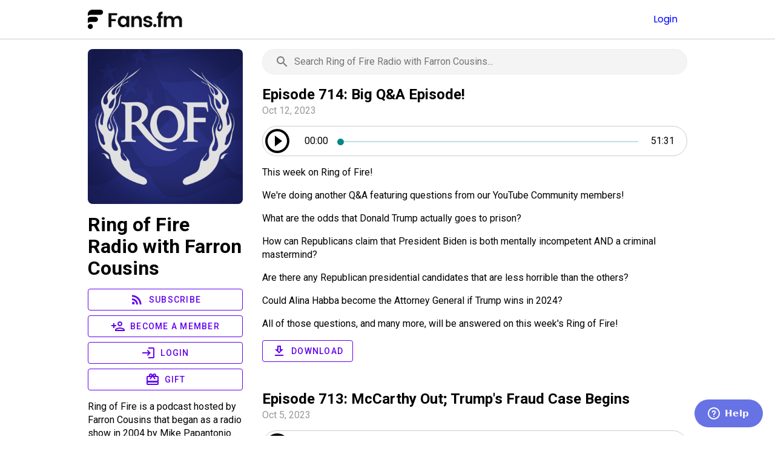

--- FILE ---
content_type: text/html
request_url: https://fans.fm/ringoffire?limit=10&start_key=f01c797b-3e67-4dd7-b726-02bb9ec4283e
body_size: 18177
content:
<html>
    <head>
        <!-- Google Tag Manager -->
<script>(function(w,d,s,l,i){w[l]=w[l]||[];w[l].push({'gtm.start':
new Date().getTime(),event:'gtm.js'});var f=d.getElementsByTagName(s)[0],
j=d.createElement(s),dl=l!='dataLayer'?'&l='+l:'';j.async=true;j.src=
'https://www.googletagmanager.com/gtm.js?id='+i+dl;f.parentNode.insertBefore(j,f);
})(window,document,'script','dataLayer','GTM-MZ6WWXV');</script>
<!-- End Google Tag Manager -->
        <title>
            Ring of Fire Radio with Farron Cousins - Fans.fm
        </title>
        <meta name="viewport" content="width=device-width, initial-scale=1.0">
        <meta http-equiv="Content-Type" content="text/html; charset=UTF-8">
        <script src="https://ajax.googleapis.com/ajax/libs/jquery/3.3.1/jquery.min.js">
        </script>
        <script src="https://ajax.googleapis.com/ajax/libs/jqueryui/1.12.1/jquery-ui.min.js">
        </script>
        <script src="https://s3.amazonaws.com/fansfmtest/jquery.fileupload.js">
        </script>
        <script src="https://s3.amazonaws.com/fansfmtest/jquery.iframe-transport.js">
        </script>
        <script src="https://d3cqdnmobgdwqc.cloudfront.net/material-components-web.min.js">
        </script>
        <script src="https://cdn.jsdelivr.net/npm/flatpickr">
        </script>
        <script src="https://cdnjs.cloudflare.com/ajax/libs/howler/2.1.2/howler.min.js">
        </script>
        <script src="https://cdn.quilljs.com/1.3.7/quill.js">
        </script>
        <script src="https://d3cqdnmobgdwqc.cloudfront.net/turndown.js">
        </script>
        <script src="https://d3cqdnmobgdwqc.cloudfront.net/app-min.js?version=20250908">
        </script>
        <script id="ze-snippet" src="https://static.zdassets.com/ekr/snippet.js?key=20b6b509-1925-4cad-ad9a-701584e259c9">
        </script>
        <script src="https://www.google.com/recaptcha/enterprise.js">
        </script>
        <link rel="stylesheet" href="https://d3cqdnmobgdwqc.cloudfront.net/material-components-web.min.css">
        <link rel="stylesheet" href="https://fonts.googleapis.com/css?family=Poppins:400,500,600,700|Roboto:300,400,400i,500,500i,700,700i,800">
        <link rel="icon" type="image/svg" href="https://s3.amazonaws.com/fansfmcdn/favicon.svg">
        <link rel="icon" type="image/png" href="https://s3.amazonaws.com/fansfmcdn/favicon.png">
        <link rel="stylesheet" href="https://fonts.googleapis.com/icon?family=Material+Icons+Outlined">
        <link rel="stylesheet" href="https://cdn.jsdelivr.net/npm/flatpickr/dist/flatpickr.min.css">
        <link rel="stylesheet" href="https://d3cqdnmobgdwqc.cloudfront.net/app.css?version=20250908">
    </head>
    <body>
        <!-- Google Tag Manager (noscript) -->
<noscript><iframe src="https://www.googletagmanager.com/ns.html?id=GTM-MZ6WWXV"
height="0" width="0" style="display:none;visibility:hidden"></iframe></noscript>
<!-- End Google Tag Manager (noscript) -->
        <div class="document">
                    <div class="group" id="headerContainer">
    <div class="group-container" id>
    <div class="group" id="header">
    <div class="group" id="logo">
    <a href="/" title="Fans.fm" class="">
    <span>
        Fans.fm
    </span>
</a>

</div>

    <ul class="list-menu" id="">
    <li><a href="/login" title="Login" class="">
    <span>
        Login
    </span>
</a>
</li>
</ul>

</div>

</div>

</div>

            <div class="group-outer-container" id>
    <div class="group" id="default-layout-content">
    <div class="horizontal-component horizontal-component-page" id="">
    <div class="group-page-info" id>
    <div class="group-image-container" id>
    <img class="image-component" src="https://s3.amazonaws.com/fansfm_production/1afcee00-2cac-0137-7a39-0f16ad195fd9.jpg">
</div>

    <div class="group-page-title" id>
    <a href="/ringoffire" title="Ring of Fire Radio with Farron Cousins" class="">
    <span>
        Ring of Fire Radio with Farron Cousins
    </span>
</a>

</div>

    <ul class="list-page-actions" id="">
    <li><a href="/ringoffire/subscribe" title="Subscribe" class="mdc-button mdc-button--outlined button-link-component">
    <i class="material-icons-outlined">
        rss_feed
    </i>
    <span>
        Subscribe
    </span>
</a>
</li>
    <li><a href="/ringoffire/join" title="Become a Member" class="mdc-button mdc-button--outlined button-link-component">
    <i class="material-icons-outlined">
        person_add
    </i>
    <span>
        Become a Member
    </span>
</a>
</li>
    <li><a href="/ringoffire/login" title="Login" class="mdc-button mdc-button--outlined button-link-component">
    <i class="material-icons-outlined">
        login
    </i>
    <span>
        Login
    </span>
</a>
</li>
    <li><a href="/ringoffire/gift" title="Gift" class="mdc-button mdc-button--outlined button-link-component">
    <i class="material-icons-outlined">
        card_giftcard
    </i>
    <span>
        Gift
    </span>
</a>
</li>
</ul>

    <div class="group-page-description" id>
    <p>Ring of Fire is a podcast hosted by Farron Cousins that began as a radio show in 2004 by Mike Papantonio. The show focuses on exposing corporate fat cats, polluters and media spinmeisters.</p>
<p>Members get bonus content commercial free! <a href="/ringoffire/join">Become a Member today!</a></p>

</div>

</div>

    <div class="group-page-content" id>
    <div class="dynamic-search-component" id="dynamicPageSearch"><i class="material-icons-outlined">search</i><input id="dynamicPageSearch" type="text" placeholder="Search Ring of Fire Radio with Farron Cousins..." permalink="ringoffire" results_id="posts" state="PageSearch" class="dynamic-search-component-input"></div>
    <ul class="list-posts" id="posts">
    <li><div class="group-post-item" id>
    <div class="group-post-title" id>
    <a href="/p/moRWN0B" title="Episode 714: Big Q&amp;A Episode!" class="">
    <span>
        Episode 714: Big Q&amp;A Episode!
    </span>
</a>

</div>

    <div class="group-post-date" id>
    Oct 12, 2023
</div>

    <div class="group-post-asset" id>
    <div class="asset-component asset-audio-component" audio-url="https://fans.fm/p/moRWN0B.mp3" uuid="a86e8967-2ffb-4130-862b-d573acbd7b5b"><div class="button"><i class="material-icons-outlined button-play">play_circle_outline</i><i class="material-icons-outlined button-pause">pause_circle_outline</i></div><div class="time-current">00:00</div><div class="time-duration">51:31</div><div class="time-slider"><div class="mdc-slider" role="slider" data-mdc-auto-init="MDCSlider" aria-valuemax="3091"><div class="mdc-slider__track-container"><div class="mdc-slider__track"></div></div><div class="mdc-slider__thumb-container"><svg class="mdc-slider__thumb" width="21" height="21"><circle cx="10.5" cy="10.5" r="7.875"></circle></svg><div class="mdc-slider__focus-ring"></div></div></div></div></div>
</div>

    <div class="group-post-body" id>
    <p>This week on Ring of Fire!</p>
<p>We're doing another Q&amp;A featuring questions from our YouTube Community members!</p>
<p>What are the odds that Donald Trump actually goes to prison?</p>
<p>How can Republicans claim that President Biden is both mentally incompetent AND a criminal mastermind?</p>
<p>Are there any Republican presidential candidates that are less horrible than the others?</p>
<p>Could Alina Habba become the Attorney General if Trump wins in 2024?</p>
<p>All of those questions, and many more, will be answered on this week's Ring of Fire!</p>

</div>

    <div class="group-section" id>
    <a href="https://fans.fm/p/moRWN0B.mp3" title="Download" class="mdc-button mdc-button--outlined button-link-component">
    <i class="material-icons-outlined">
        download
    </i>
    <span>
        Download
    </span>
</a>

</div>

</div>
</li>
    <li><div class="group-post-item" id>
    <div class="group-post-title" id>
    <a href="/p/wx1yk4y" title="Episode 713: McCarthy Out; Trump&#x27;s Fraud Case Begins" class="">
    <span>
        Episode 713: McCarthy Out; Trump&#x27;s Fraud Case Begins
    </span>
</a>

</div>

    <div class="group-post-date" id>
    Oct 5, 2023
</div>

    <div class="group-post-asset" id>
    <div class="asset-component asset-audio-component" audio-url="https://fans.fm/p/wx1yk4y.mp3" uuid="9d83b283-53a9-4afe-b8b7-f272e0a363d7"><div class="button"><i class="material-icons-outlined button-play">play_circle_outline</i><i class="material-icons-outlined button-pause">pause_circle_outline</i></div><div class="time-current">00:00</div><div class="time-duration">31:09</div><div class="time-slider"><div class="mdc-slider" role="slider" data-mdc-auto-init="MDCSlider" aria-valuemax="1869"><div class="mdc-slider__track-container"><div class="mdc-slider__track"></div></div><div class="mdc-slider__thumb-container"><svg class="mdc-slider__thumb" width="21" height="21"><circle cx="10.5" cy="10.5" r="7.875"></circle></svg><div class="mdc-slider__focus-ring"></div></div></div></div></div>
</div>

    <div class="group-post-body" id>
    <p>This week on Ring of Fire!</p>
<p>Chaos in the House! Matt Gaetz successfully managed to get Kevin McCarthy kicked out as Speaker of the House, and now Republicans appear to be in complete disarray.</p>
<p>To make things worse for the GOP, Donald Trump's fraud trial in New York began this week, and it hasn't gone his way at all.</p>
<p>All of these issues, and many more, will be discussed with our guest Cliff Schecter, host of the Blue Amp Channel on YouTube, on this week's Ring of Fire!</p>

</div>

    <div class="group-section" id>
    <a href="https://fans.fm/p/wx1yk4y.mp3" title="Download" class="mdc-button mdc-button--outlined button-link-component">
    <i class="material-icons-outlined">
        download
    </i>
    <span>
        Download
    </span>
</a>

</div>

</div>
</li>
    <li><div class="group-post-item" id>
    <div class="group-post-title" id>
    <a href="/p/VQo0Ng5" title="Episode 712: Overinflated Trump Gets Caught; Biden Losing to Trump in New Poll?" class="">
    <span>
        Episode 712: Overinflated Trump Gets Caught; Biden Losing to Trump in New Poll?
    </span>
</a>

</div>

    <div class="group-post-date" id>
    Sep 28, 2023
</div>

    <div class="group-post-asset" id>
    <div class="asset-component asset-audio-component" audio-url="https://fans.fm/p/VQo0Ng5.mp3" uuid="879ce151-a2ef-4bd3-9d78-9973605c7559"><div class="button"><i class="material-icons-outlined button-play">play_circle_outline</i><i class="material-icons-outlined button-pause">pause_circle_outline</i></div><div class="time-current">00:00</div><div class="time-duration">44:38</div><div class="time-slider"><div class="mdc-slider" role="slider" data-mdc-auto-init="MDCSlider" aria-valuemax="2678"><div class="mdc-slider__track-container"><div class="mdc-slider__track"></div></div><div class="mdc-slider__thumb-container"><svg class="mdc-slider__thumb" width="21" height="21"><circle cx="10.5" cy="10.5" r="7.875"></circle></svg><div class="mdc-slider__focus-ring"></div></div></div></div></div>
</div>

    <div class="group-post-body" id>
    <p>This week on Ring of Fire!</p>
<p>The judge overseeing the fraud trial in New York ruled this week that Donald Trump, his two adult sons, and the Trump Organization were guilty of fraud after years of lying to banks and insurance companies about how much money they actually had. We'll bring you the details.</p>
<p>A new poll has some troubling data for President Biden, as it shows that he is LOSING to Donald Trump by 10 points. Can this poll be trusted, or is this an egregious error by the media?</p>
<p>Hunter Biden is suing Rudy Giuliani for illegally accessing and distributing the data from the infamous laptop, and this lawsuit could help us figure out how all of these Republicans got their hands on the information - something the media has completely ignored.</p>
<p>And we're just days away from a government shutdown, and it seems like Republicans are actually wanting this to happen.</p>
<p>All that, and much more, on this week's Ring of Fire!</p>

</div>

    <div class="group-section" id>
    <a href="https://fans.fm/p/VQo0Ng5.mp3" title="Download" class="mdc-button mdc-button--outlined button-link-component">
    <i class="material-icons-outlined">
        download
    </i>
    <span>
        Download
    </span>
</a>

</div>

</div>
</li>
    <li><div class="group-post-item" id>
    <div class="group-post-title" id>
    <a href="/p/a53xQ35" title="Episode 711: Senate Dress Code Causes Stir; Boebert&#x27;s Hypocrasy Caught on Tape; Impeaching Biden?" class="">
    <span>
        Episode 711: Senate Dress Code Causes Stir; Boebert&#x27;s Hypocrasy Caught on Tape; Impeaching Biden?
    </span>
</a>

</div>

    <div class="group-post-date" id>
    Sep 21, 2023
</div>

    <div class="group-post-asset" id>
    <div class="asset-component asset-audio-component" audio-url="https://fans.fm/p/a53xQ35.mp3" uuid="32651b20-34a9-41a0-b620-34e079d3e96f"><div class="button"><i class="material-icons-outlined button-play">play_circle_outline</i><i class="material-icons-outlined button-pause">pause_circle_outline</i></div><div class="time-current">00:00</div><div class="time-duration">38:46</div><div class="time-slider"><div class="mdc-slider" role="slider" data-mdc-auto-init="MDCSlider" aria-valuemax="2326"><div class="mdc-slider__track-container"><div class="mdc-slider__track"></div></div><div class="mdc-slider__thumb-container"><svg class="mdc-slider__thumb" width="21" height="21"><circle cx="10.5" cy="10.5" r="7.875"></circle></svg><div class="mdc-slider__focus-ring"></div></div></div></div></div>
</div>

    <div class="group-post-body" id>
    <p>This week on Ring of Fire!</p>
<p>Republicans are having an absolute meltdown over the new, more relaxed dress code in the Senate, and Democratic Senator John Fetterman is having the time of his life trolling these prudes on social media.</p>
<p>Lauren Boebert is still dealing with the fallout after she was caught &quot;reaching across the aisle&quot; at a recent theater performance. Could this act be the final nail in her political coffin?</p>
<p>Republicans are pushing for cuts to Social Security, Medicaid, and SNAP benefits as they push the federal government towards a shutdown.</p>
<p>The first impeachment inquiry hearing is set to take place next week, just as new evidence emerges showing that Republicans have absolutely no reason to be going down this path.</p>
<p>And Donald Trump's legal problems in the documents case might have become too much for him to overcome thanks to new witness testimony.</p>

</div>

    <div class="group-section" id>
    <a href="https://fans.fm/p/a53xQ35.mp3" title="Download" class="mdc-button mdc-button--outlined button-link-component">
    <i class="material-icons-outlined">
        download
    </i>
    <span>
        Download
    </span>
</a>

</div>

</div>
</li>
    <li><div class="group-post-item" id>
    <div class="group-post-title" id>
    <a href="/p/rKlAVrn" title="Episode 710: President Biden Impeachment Inquiry; MTG Suggests Succession" class="">
    <span>
        Episode 710: President Biden Impeachment Inquiry; MTG Suggests Succession
    </span>
</a>

</div>

    <div class="group-post-date" id>
    Sep 14, 2023
</div>

    <div class="group-post-asset" id>
    <div class="asset-component asset-audio-component" audio-url="https://fans.fm/p/rKlAVrn.mp3" uuid="d2b9e63d-bd96-4dda-822d-2f4c6acefa96"><div class="button"><i class="material-icons-outlined button-play">play_circle_outline</i><i class="material-icons-outlined button-pause">pause_circle_outline</i></div><div class="time-current">00:00</div><div class="time-duration">45:18</div><div class="time-slider"><div class="mdc-slider" role="slider" data-mdc-auto-init="MDCSlider" aria-valuemax="2718"><div class="mdc-slider__track-container"><div class="mdc-slider__track"></div></div><div class="mdc-slider__thumb-container"><svg class="mdc-slider__thumb" width="21" height="21"><circle cx="10.5" cy="10.5" r="7.875"></circle></svg><div class="mdc-slider__focus-ring"></div></div></div></div></div>
</div>

    <div class="group-post-body" id>
    <p>This week on Ring of Fire!</p>
<p>Impeachment fever has infected the Republicans in the House of Representatives, and Speaker Kevin McCarthy officially announced the opening of an impeachment inquiry into President Biden this week. But who is really pulling the strings here? We'll answer that question for you.</p>
<p>Marjorie Taylor Greene is once again suggesting that states should secede from the Union, and she could find herself facing a 14th Amendment challenge for her rhetoric.</p>
<p>Donald Trump's economic plans for a second term will decimate the working class while he gives himself and the rest of the wealthy elite another major tax break - we'll bring the details.</p>
<p>And Trump's legal problems don't seem to be getting any better as he and his lawyers keep angering the judges and prosecutors.</p>
<p>All that - and much, much more - coming up on this week's Ring of Fire!</p>

</div>

    <div class="group-section" id>
    <a href="https://fans.fm/p/rKlAVrn.mp3" title="Download" class="mdc-button mdc-button--outlined button-link-component">
    <i class="material-icons-outlined">
        download
    </i>
    <span>
        Download
    </span>
</a>

</div>

</div>
</li>
</ul>

    <div class="posts-paginator-component"><a class="prev" href="?limit=10">Previous</a><a class="next" href="?limit=10&amp;start_key=f8f8b62d-fc3e-4908-81ce-81098d4c098d&amp;previous_start_key=f01c797b-3e67-4dd7-b726-02bb9ec4283e">Next</a></div>
</div>

</div>

</div>

</div>

            <div class="group" id="footer">
    &copy;2025 Fans.fm
    <a href="/notes" title="Release Notes" class="">
    <span>
        Release Notes
    </span>
</a>

    <a href="mailto:help@fans.fm" title="help@fans.fm" class="">
    <span>
        help@fans.fm
    </span>
</a>

    <a href="https://privacy.fans.fm" title="Privacy Policy" class="">
    <span>
        Privacy Policy
    </span>
</a>

    <a href="https://terms.fans.fm" title="Terms and Conditions" class="">
    <span>
        Terms and Conditions
    </span>
</a>

</div>

                </div>
        <script>
            mdc.autoInit();
        </script>
    </body>
</html>


--- FILE ---
content_type: text/css
request_url: https://d3cqdnmobgdwqc.cloudfront.net/app.css?version=20250908
body_size: 8490
content:
/*! normalize-scss | MIT/GPLv2 License | bit.ly/normalize-scss */
html{line-height:1.15;-ms-text-size-adjust:100%;-webkit-text-size-adjust:100%;font-size:16px}body{margin:0;font-size:1rem;display:flex;justify-content:center;flex-direction:row;background-color:#fff;font-family:Roboto,sans-serif}article,aside,details,figcaption,figure,footer,header,main,menu,nav,section{display:block}h1{font-size:2em;margin:.67em 0}figure{margin:1em 40px}hr{box-sizing:content-box;height:0;overflow:visible}code,kbd,pre,samp{font-family:monospace,monospace;font-size:1em}a{background-color:transparent;-webkit-text-decoration-skip:objects}abbr[title]{border-bottom:none;text-decoration:underline dotted}b,strong{font-weight:bolder}dfn{font-style:italic}mark{background-color:#ff0;color:#000}small{font-size:80%}sub,sup{font-size:75%;line-height:0;position:relative;vertical-align:baseline}sub{bottom:-.25em}sup{top:-.5em}audio,canvas,video{display:inline-block}audio:not([controls]){display:none;height:0}img{border-style:none}svg:not(:root){overflow:hidden}button,input,optgroup,select,textarea{font-size:100%;line-height:1.15;margin:0}input,optgroup,select{font-family:sans-serif}button,input{overflow:visible}button,select{text-transform:none}[type=reset],[type=submit],button,html [type=button]{-webkit-appearance:button}[type=button]::-moz-focus-inner,[type=reset]::-moz-focus-inner,[type=submit]::-moz-focus-inner,button::-moz-focus-inner{border-style:none;padding:0}[type=button]:-moz-focusring,[type=reset]:-moz-focusring,[type=submit]:-moz-focusring,button:-moz-focusring{outline:1px dotted ButtonText}[type=checkbox],[type=radio]{box-sizing:border-box;padding:0}[type=number]::-webkit-inner-spin-button,[type=number]::-webkit-outer-spin-button{height:auto}[type=search]{-webkit-appearance:textfield;outline-offset:-2px}[type=search]::-webkit-search-cancel-button,[type=search]::-webkit-search-decoration{-webkit-appearance:none}::-webkit-file-upload-button{-webkit-appearance:button;font:inherit}fieldset{padding:.35em .75em .625em}legend{box-sizing:border-box;display:table;max-width:100%;padding:0;color:inherit;white-space:normal}progress{display:inline-block;vertical-align:baseline}input[type=password],input[type=text],textarea{border-radius:.5rem;border:1px solid #ccc;padding:.5rem;font-size:1rem;font-family:Roboto,sans-serif;width:100%}textarea{overflow:auto;min-height:12rem}summary{display:list-item}#header #logo a span,[hidden],template{display:none}li,ul{list-style:none;padding:0;margin:0}body a,body a:hover,body a:visited{color:#00f;text-decoration:none}body .document{flex-direction:column;flex-grow:1}body .document .group-outer-container{flex-grow:1;display:flex;flex-direction:column}body .document .group-container,body .document .group-outer-container{width:990px}@media screen and (max-width:990px){body .document .group-container,body .document .group-outer-container{width:100%;max-width:100%;min-width:100%}}#header{display:flex;flex-direction:row;justify-content:space-between;height:4rem;font-family:Poppins,sans-serif}@media screen and (max-width:990px){#header{padding:0 1rem}}#header #logo,#pageManagerHeader #logo,#pageManagerHeader #pages,body .document{display:flex;align-items:center}#header #logo a,#pageManagerHeader #logo a{display:block;height:2rem;width:14.6rem;background-repeat:no-repeat;background-size:contain;background-image:url(https://s3.amazonaws.com/fansfmcdn/LogoAndTitle.svg)}#header .list-menu{height:100%}#header .list-menu>li a,#pageManagerHeader .list-menu>li a{height:100%;display:block;display:flex;justify-content:flex-end;text-decoration:none}#header .list-menu>li a span,#pageManagerHeader .list-menu>li a span{align-self:center;padding:0 1rem}#header .list-menu>li a:visited,.navigation-layout-component>div.group-navigation .list-nav .group-list-item-navigation-search:hover i,.navigation-layout-component>div.group-navigation .list-nav>li>div>a:hover{color:#000}#header .list-menu>li a:hover{background-color:#ddd}#header .list-menu .group-menu-section{background:#d8d8d8;padding:.5rem 1rem;font-family:Roboto,sans-serif;font-weight:700;color:#333;text-transform:uppercase;text-align:right}#footer{text-align:center;opacity:.5;font-size:1rem;border-top:1px solid #ccc;padding:1rem 0}#footer a,#footer a:visited{margin:0 0 0 1rem;text-decoration:underline!important}button{background:#000;color:#fff;border-radius:.5rem;padding:.5rem 1rem;border:0;font-family:Poppins,sans-serif;font-size:1rem}.form-component .group-field a.mdc-button,.navigation-layout-component>div.group-navigation .list-nav a,a.mdc-button{text-decoration:none!important}input[type=password],input[type=text]{max-width:20rem}.form-component>div{margin-bottom:.5rem}.form-component .group-field{margin-bottom:1rem}#footer,.asset-upload #episode_audio_upload_converting .progress-bar,.asset-upload #episode_image_upload_converting .progress-bar,.asset-upload #show_image_upload_converting .progress-bar,.form-component .group-field .mdc-text-field{width:100%}.form-component .group-field .mdc-select{min-width:50%}.form-component .group-field .group-field-asset{border:1px solid #ccc;border-radius:.25rem;padding:1rem}.form-component .group-field .group-field-asset label{display:block;font-size:1rem;margin-bottom:1rem;color:rgba(0,0,0,.6)}#pageManagerHeader,.horizontal-component{display:flex;flex-direction:row}@media screen and (max-width:990px){.horizontal-component{flex-direction:column}}.flash,.group-flash{margin:1rem 0;border-radius:.5rem;padding:1rem}.flash.flash-success,.group-flash.flash-success{color:#3c763d;background:#cce5cc;border:1px solid #aad4ab}.flash.flash-failure,.group-flash.flash-failure{color:#a94442;background:#f9f1f1;border:1px solid #ebcdcc}.flash.flash-info,.group-flash.flash-info{color:#31708f;background:#d0e5ef;border:1px solid #aad0e2}.flash.flash-warning,.group-flash.flash-warning{color:#8a6d3b;background:#eee5d6;border:1px solid #deceb3}.group-navigation .group-flash{margin:1rem}.navigation-layout-component{display:flex;flex-direction:row;flex-grow:1}.navigation-layout-component>div{flex-grow:1}.navigation-layout-component>div.group-navigation{flex-grow:0;width:20%;border-right:1px solid #ccc}.navigation-layout-component>div.group-navigation .list-nav{overflow:hidden}.navigation-layout-component>div.group-navigation .list-nav li a{padding:0 1rem;display:flex;height:3rem;align-items:center;border-bottom:1px solid #ccc;color:#666}.navigation-layout-component>div.group-navigation .list-nav .group-list-header{font-size:1.5rem;font-family:Poppins,sans-serif;word-wrap:break-word;background-color:#ddd;font-weight:700}.navigation-layout-component>div.group-navigation .list-nav .group-list-header a,.navigation-layout-component>div.group-navigation .list-nav .group-list-header a:visited{color:#333}.navigation-layout-component>div.group-navigation .list-nav li a:visited{border-bottom:1px solid #ccc;color:#666}.navigation-layout-component>div.group-navigation .list-nav li a:hover,.navigation-layout-component>div.group-navigation .list-nav li a:visited:hover{background-color:#c8c8c8}.navigation-layout-component>div.group-navigation .list-nav .list-sub{display:none;flex-direction:column}.navigation-layout-component>div.group-navigation .list-nav .list-sub a{padding-left:4rem}.navigation-layout-component>div.group-navigation .list-nav>li>div>a{padding-left:1rem}.navigation-layout-component>div.group-navigation .list-nav>li>div>a i{width:2rem}.navigation-layout-component>div.group-navigation .list-nav .group-list-item-navigation-search{display:flex;flex-direction:row;border-bottom:1px solid #ccc;height:3rem;padding:0 0 0 1rem}.navigation-layout-component>div.group-navigation .list-nav .group-list-item-navigation-search i{width:2rem;font-size:1.5rem;line-height:3rem;color:#666}.navigation-layout-component>div.group-navigation .list-nav .group-list-item-navigation-search>input{border:0;height:3rem;padding:0;outline:0;line-height:3rem;width:auto;flex-grow:1}.navigation-layout-component.navigation-fans .group-list-item-navigation-fans .list-sub,.navigation-layout-component.navigation-phones .group-list-item-navigation-phones .list-sub,.navigation-layout-component.navigation-posts .group-list-item-navigation-posts .list-sub,.navigation-layout-component.navigation-settings .group-list-item-navigation-settings .list-sub{display:flex!important}#pageManagerHeader #logo a span,.asset-field-component .convert,.asset-field-component .hide,.asset-field-component .upload{display:none}.asset-field-component .original{margin-bottom:1rem}.asset-field-component .original img{margin-bottom:1rem;height:10rem;width:auto}.asset-field-component .original a,.button-link-component i{margin-right:.5rem}.asset-field-component .preview img{margin-bottom:.5rem;height:10rem;width:auto}.asset-field-component .preview .filename{margin-bottom:1rem;font-size:.9rem}.asset-field-component .status{margin:.5rem;text-align:center;color:#666;font-style:italic}.asset-upload .progress{display:none;background:#eee;height:2rem;line-height:2rem;width:100%;border-radius:.25rem}.asset-upload .converting,.asset-upload .progress .progress-bar{width:0%;background:#6772e5;height:2rem;line-height:2rem;border-radius:.25rem}.asset-upload .converting{color:#fff;width:100%;text-align:center}#pageManagerHeader{justify-content:space-between;height:4rem;border-bottom:1px solid #ccc;width:100%}#pageManagerHeader #logo a{width:2rem;background-position:1rem center;background-image:url(https://s3.amazonaws.com/fansfmcdn/logo.svg);padding:0 1rem}#pageManagerHeader #pages{flex-grow:1;justify-content:center;font-size:1.5rem;font-weight:700}#pageManagerHeader #pages a,#pageManagerHeader #pages a:visited,#pageManagerHeader .list-menu>li a:visited{color:#000}#pageManagerHeader .list-menu{height:100%;font-family:Poppins,sans-serif}#pageManagerHeader .list-menu>li a:hover{background-color:#ddd}#pageManagerHeader .list-menu .group-menu-section{background:#d8d8d8;padding:.5rem 1rem;font-family:Roboto,sans-serif;font-weight:700;color:#333;text-transform:uppercase;text-align:right}.switch-component{margin:1rem 0}.switch-component label{margin-left:1rem}.label-component{font-size:1rem}.table-component{border:1px solid #ccc;border-radius:.25rem}.table-row-component{display:flex;flex-direction:row;min-height:3rem;border-bottom:1px solid #ccc}.table-row-component:last-child{border-bottom:0}.table-row-component a,.table-row-component a:visited{display:flex;flex-grow:1;flex-direction:row;text-decoration:none!important;color:#000}.table-row-component .column{padding:0 1rem;display:flex;align-items:center}.table-row-component a:hover{background-color:#eee}.table-row-component .primary{flex-grow:1;font-size:1rem;padding:0 1rem}.table-row-component .secondary{font-size:.75rem;color:rgba(0,0,0,.6)}.tabs-component{margin-bottom:1rem}.tabs-component a,.tabs-component a:hover,.tabs-component a:visited{text-decoration:none!important}.page-search-component-results{background:#e8e8e8;width:20%;position:relative;border-bottom:1px solid #ccc}.page-search-component-results a{line-height:3rem;height:3rem;padding:0 .5rem;font-size:1rem;display:flex;overflow:hidden;text-overflow:ellipsis;white-space:nowrap;flex-direction:row;align-content:center}.page-search-component-results a:hover{background:#ddd}.page-search-component-results a i{font-size:1.5rem;line-height:3rem;margin-right:.5rem}.asset-audio-component{display:block;height:3rem;border:1px solid #ccc;border-radius:1.5rem}.asset-audio-component .button{float:left;cursor:pointer;height:3rem;width:3rem;line-height:3rem;z-index:20}.asset-audio-component .button i{font-size:3rem}.asset-audio-component .button .button-play{display:block}.asset-audio-component .button .button-pause{display:none}.asset-audio-component .time-current,.asset-audio-component .time-duration{line-height:3rem;height:3rem;width:5rem;text-align:center}.asset-audio-component .time-current{float:left}.asset-audio-component .time-duration{float:right}.asset-audio-component .time-slider{margin:0 5rem 0 8rem;position:relative}.asset-component video{width:100%;height:auto}.group-field .mdc-text-field__input{max-width:100%!important}.dynamic-search-component{background:#f4f4f4;height:2.5rem;border:1px solid #eee;border-radius:1.25rem;line-height:2.5rem;padding:0 1.25rem;margin:0 0 1.25rem;display:flex;flex-direction:row}.dynamic-search-component .dynamic-search-component-input{border:0;font-size:1rem;line-height:2.5rem;height:2.5rem;background:0 0;width:100%;max-width:100%;outline:0}.dynamic-search-component i{align-self:center;opacity:.5}
/*!
 * Quill Editor v1.3.6
 * https://quilljs.com/
 * Copyright (c) 2014, Jason Chen
 * Copyright (c) 2013, salesforce.com
 */
.ql-container{box-sizing:border-box;font-family:Helvetica,Arial,sans-serif;font-size:13px;margin:0;position:relative}.ql-container.ql-disabled .ql-tooltip{visibility:hidden}.ql-container.ql-disabled .ql-editor ul[data-checked]>li::before,.ql-editor ul[data-checked=false],.ql-editor ul[data-checked=true]{pointer-events:none}.ql-clipboard{left:-100000px;height:1px;overflow-y:hidden;position:absolute;top:50%}.ql-clipboard p{margin:0;padding:0}.ql-editor{box-sizing:border-box;line-height:1.42;outline:0;overflow-y:auto;padding:12px 15px;tab-size:4;-moz-tab-size:4;text-align:left;white-space:pre-wrap;word-wrap:break-word}.ql-editor>*{cursor:text}.ql-editor blockquote,.ql-editor h1,.ql-editor h2,.ql-editor h3,.ql-editor h4,.ql-editor h5,.ql-editor h6,.ql-editor ol,.ql-editor p,.ql-editor pre,.ql-editor ul{margin:0;padding:0;counter-reset:list-1 list-2 list-3 list-4 list-5 list-6 list-7 list-8 list-9}.ql-editor ol,.ql-editor ul{padding-left:1.5em}.ql-editor ol>li,.ql-editor ul>li{list-style-type:none}.ql-editor ul>li::before{content:'\2022'}.ql-editor ul[data-checked=false]>li *,.ql-editor ul[data-checked=true]>li *{pointer-events:all}.ql-editor ul[data-checked=false]>li::before,.ql-editor ul[data-checked=true]>li::before{color:#777;cursor:pointer;pointer-events:all}.ql-editor ul[data-checked=true]>li::before{content:'\2611'}.ql-editor ul[data-checked=false]>li::before{content:'\2610'}.ql-editor li::before{display:inline-block;white-space:nowrap;width:1.2em}.ql-editor li:not(.ql-direction-rtl)::before{margin-left:-1.5em;margin-right:.3em;text-align:right}.ql-editor li.ql-direction-rtl::before{margin-left:.3em;margin-right:-1.5em}.ql-editor ol li:not(.ql-direction-rtl),.ql-editor ul li:not(.ql-direction-rtl){padding-left:1.5em}.ql-editor ol li.ql-direction-rtl,.ql-editor ul li.ql-direction-rtl{padding-right:1.5em}.ql-editor ol li{counter-reset:list-1 list-2 list-3 list-4 list-5 list-6 list-7 list-8 list-9;counter-increment:list-0}.ql-editor ol li:before{content:counter(list-0,decimal) ". "}.ql-editor ol li.ql-indent-1{counter-increment:list-1;counter-reset:list-2 list-3 list-4 list-5 list-6 list-7 list-8 list-9}.ql-editor ol li.ql-indent-1:before{content:counter(list-1,lower-alpha) ". "}.ql-editor ol li.ql-indent-2{counter-increment:list-2;counter-reset:list-3 list-4 list-5 list-6 list-7 list-8 list-9}.ql-editor ol li.ql-indent-2:before{content:counter(list-2,lower-roman) ". "}.ql-editor ol li.ql-indent-3{counter-increment:list-3;counter-reset:list-4 list-5 list-6 list-7 list-8 list-9}.ql-editor ol li.ql-indent-3:before{content:counter(list-3,decimal) ". "}.ql-editor ol li.ql-indent-4{counter-increment:list-4;counter-reset:list-5 list-6 list-7 list-8 list-9}.ql-editor ol li.ql-indent-4:before{content:counter(list-4,lower-alpha) ". "}.ql-editor ol li.ql-indent-5{counter-increment:list-5;counter-reset:list-6 list-7 list-8 list-9}.ql-editor ol li.ql-indent-5:before{content:counter(list-5,lower-roman) ". "}.ql-editor ol li.ql-indent-6{counter-increment:list-6;counter-reset:list-7 list-8 list-9}.ql-editor ol li.ql-indent-6:before{content:counter(list-6,decimal) ". "}.ql-editor ol li.ql-indent-7{counter-increment:list-7;counter-reset:list-8 list-9}.ql-editor ol li.ql-indent-7:before{content:counter(list-7,lower-alpha) ". "}.ql-editor ol li.ql-indent-8{counter-increment:list-8;counter-reset:list-9}.ql-editor ol li.ql-indent-8:before{content:counter(list-8,lower-roman) ". "}.ql-editor ol li.ql-indent-9{counter-increment:list-9}.ql-editor ol li.ql-indent-9:before{content:counter(list-9,decimal) ". "}.ql-editor .ql-indent-1:not(.ql-direction-rtl){padding-left:3em}.ql-editor li.ql-indent-1:not(.ql-direction-rtl){padding-left:4.5em}.ql-editor .ql-indent-1.ql-direction-rtl.ql-align-right{padding-right:3em}.ql-editor li.ql-indent-1.ql-direction-rtl.ql-align-right{padding-right:4.5em}.ql-editor .ql-indent-2:not(.ql-direction-rtl){padding-left:6em}.ql-editor li.ql-indent-2:not(.ql-direction-rtl){padding-left:7.5em}.ql-editor .ql-indent-2.ql-direction-rtl.ql-align-right{padding-right:6em}.ql-editor li.ql-indent-2.ql-direction-rtl.ql-align-right{padding-right:7.5em}.ql-editor .ql-indent-3:not(.ql-direction-rtl){padding-left:9em}.ql-editor li.ql-indent-3:not(.ql-direction-rtl){padding-left:10.5em}.ql-editor .ql-indent-3.ql-direction-rtl.ql-align-right{padding-right:9em}.ql-editor li.ql-indent-3.ql-direction-rtl.ql-align-right{padding-right:10.5em}.ql-editor .ql-indent-4:not(.ql-direction-rtl){padding-left:12em}.ql-editor li.ql-indent-4:not(.ql-direction-rtl){padding-left:13.5em}.ql-editor .ql-indent-4.ql-direction-rtl.ql-align-right{padding-right:12em}.ql-editor li.ql-indent-4.ql-direction-rtl.ql-align-right{padding-right:13.5em}.ql-editor .ql-indent-5:not(.ql-direction-rtl){padding-left:15em}.ql-editor li.ql-indent-5:not(.ql-direction-rtl){padding-left:16.5em}.ql-editor .ql-indent-5.ql-direction-rtl.ql-align-right{padding-right:15em}.ql-editor li.ql-indent-5.ql-direction-rtl.ql-align-right{padding-right:16.5em}.ql-editor .ql-indent-6:not(.ql-direction-rtl){padding-left:18em}.ql-editor li.ql-indent-6:not(.ql-direction-rtl){padding-left:19.5em}.ql-editor .ql-indent-6.ql-direction-rtl.ql-align-right{padding-right:18em}.ql-editor li.ql-indent-6.ql-direction-rtl.ql-align-right{padding-right:19.5em}.ql-editor .ql-indent-7:not(.ql-direction-rtl){padding-left:21em}.ql-editor li.ql-indent-7:not(.ql-direction-rtl){padding-left:22.5em}.ql-editor .ql-indent-7.ql-direction-rtl.ql-align-right{padding-right:21em}.ql-editor li.ql-indent-7.ql-direction-rtl.ql-align-right{padding-right:22.5em}.ql-editor .ql-indent-8:not(.ql-direction-rtl){padding-left:24em}.ql-editor li.ql-indent-8:not(.ql-direction-rtl){padding-left:25.5em}.ql-editor .ql-indent-8.ql-direction-rtl.ql-align-right{padding-right:24em}.ql-editor li.ql-indent-8.ql-direction-rtl.ql-align-right{padding-right:25.5em}.ql-editor .ql-indent-9:not(.ql-direction-rtl){padding-left:27em}.ql-editor li.ql-indent-9:not(.ql-direction-rtl){padding-left:28.5em}.ql-editor .ql-indent-9.ql-direction-rtl.ql-align-right{padding-right:27em}.ql-editor li.ql-indent-9.ql-direction-rtl.ql-align-right{padding-right:28.5em}.ql-editor .ql-video{display:block;max-width:100%}.ql-editor .ql-video.ql-align-center{margin:0 auto}.ql-editor .ql-video.ql-align-right{margin:0 0 0 auto}.ql-editor .ql-bg-black{background-color:#000}.ql-editor .ql-bg-red{background-color:#e60000}.ql-editor .ql-bg-orange{background-color:#f90}.ql-editor .ql-bg-yellow{background-color:#ff0}.ql-editor .ql-bg-green{background-color:#008a00}.ql-editor .ql-bg-blue{background-color:#06c}.ql-editor .ql-bg-purple{background-color:#93f}.ql-editor .ql-color-white{color:#fff}.ql-editor .ql-color-red{color:#e60000}.ql-editor .ql-color-orange{color:#f90}.ql-editor .ql-color-yellow{color:#ff0}.ql-editor .ql-color-green{color:#008a00}.ql-editor .ql-color-blue,.ql-snow a{color:#06c}.ql-editor .ql-color-purple{color:#93f}.ql-editor .ql-font-serif{font-family:Georgia,Times New Roman,serif}.ql-editor .ql-font-monospace{font-family:Monaco,Courier New,monospace}.ql-editor .ql-size-small{font-size:.75em}.ql-editor .ql-size-large,.ql-snow .ql-editor h2{font-size:1.5em}.ql-editor .ql-size-huge{font-size:2.5em}.ql-editor .ql-direction-rtl{direction:rtl;text-align:inherit}.ql-editor .ql-align-center{text-align:center}.ql-editor .ql-align-justify{text-align:justify}.ql-editor .ql-align-right{text-align:right}.ql-editor.ql-blank::before{color:rgba(0,0,0,.6);content:attr(data-placeholder);left:15px;pointer-events:none;position:absolute;right:15px}.ql-snow .ql-formats:after,.ql-snow .ql-toolbar:after,.ql-snow.ql-toolbar:after{clear:both;content:'';display:table}.ql-snow .ql-toolbar button,.ql-snow.ql-toolbar button{background:0 0;border:0;cursor:pointer;display:inline-block;float:left;height:24px;padding:3px 5px;width:28px}.ql-snow .ql-toolbar button svg,.ql-snow.ql-toolbar button svg{float:left;height:100%}.ql-snow .ql-toolbar button:active:hover,.ql-snow.ql-toolbar button:active:hover{outline:0}.ql-snow .ql-hidden,.ql-snow .ql-toolbar input.ql-image[type=file],.ql-snow .ql-tooltip.ql-editing a.ql-preview,.ql-snow .ql-tooltip.ql-editing a.ql-remove,.ql-snow.ql-toolbar input.ql-image[type=file]{display:none}.ql-snow .ql-toolbar .ql-picker-item.ql-selected,.ql-snow .ql-toolbar .ql-picker-item:hover,.ql-snow .ql-toolbar .ql-picker-label.ql-active,.ql-snow .ql-toolbar .ql-picker-label:hover,.ql-snow .ql-toolbar button.ql-active,.ql-snow .ql-toolbar button:focus,.ql-snow .ql-toolbar button:hover,.ql-snow.ql-toolbar .ql-picker-item.ql-selected,.ql-snow.ql-toolbar .ql-picker-item:hover,.ql-snow.ql-toolbar .ql-picker-label.ql-active,.ql-snow.ql-toolbar .ql-picker-label:hover,.ql-snow.ql-toolbar button.ql-active,.ql-snow.ql-toolbar button:focus,.ql-snow.ql-toolbar button:hover{color:#06c}.ql-snow .ql-toolbar .ql-picker-item.ql-selected .ql-fill,.ql-snow .ql-toolbar .ql-picker-item.ql-selected .ql-stroke.ql-fill,.ql-snow .ql-toolbar .ql-picker-item:hover .ql-fill,.ql-snow .ql-toolbar .ql-picker-item:hover .ql-stroke.ql-fill,.ql-snow .ql-toolbar .ql-picker-label.ql-active .ql-fill,.ql-snow .ql-toolbar .ql-picker-label.ql-active .ql-stroke.ql-fill,.ql-snow .ql-toolbar .ql-picker-label:hover .ql-fill,.ql-snow .ql-toolbar .ql-picker-label:hover .ql-stroke.ql-fill,.ql-snow .ql-toolbar button.ql-active .ql-fill,.ql-snow .ql-toolbar button.ql-active .ql-stroke.ql-fill,.ql-snow .ql-toolbar button:focus .ql-fill,.ql-snow .ql-toolbar button:focus .ql-stroke.ql-fill,.ql-snow .ql-toolbar button:hover .ql-fill,.ql-snow .ql-toolbar button:hover .ql-stroke.ql-fill,.ql-snow.ql-toolbar .ql-picker-item.ql-selected .ql-fill,.ql-snow.ql-toolbar .ql-picker-item.ql-selected .ql-stroke.ql-fill,.ql-snow.ql-toolbar .ql-picker-item:hover .ql-fill,.ql-snow.ql-toolbar .ql-picker-item:hover .ql-stroke.ql-fill,.ql-snow.ql-toolbar .ql-picker-label.ql-active .ql-fill,.ql-snow.ql-toolbar .ql-picker-label.ql-active .ql-stroke.ql-fill,.ql-snow.ql-toolbar .ql-picker-label:hover .ql-fill,.ql-snow.ql-toolbar .ql-picker-label:hover .ql-stroke.ql-fill,.ql-snow.ql-toolbar button.ql-active .ql-fill,.ql-snow.ql-toolbar button.ql-active .ql-stroke.ql-fill,.ql-snow.ql-toolbar button:focus .ql-fill,.ql-snow.ql-toolbar button:focus .ql-stroke.ql-fill,.ql-snow.ql-toolbar button:hover .ql-fill,.ql-snow.ql-toolbar button:hover .ql-stroke.ql-fill{fill:#06c}.ql-snow .ql-toolbar .ql-picker-item.ql-selected .ql-stroke,.ql-snow .ql-toolbar .ql-picker-item.ql-selected .ql-stroke-miter,.ql-snow .ql-toolbar .ql-picker-item:hover .ql-stroke,.ql-snow .ql-toolbar .ql-picker-item:hover .ql-stroke-miter,.ql-snow .ql-toolbar .ql-picker-label.ql-active .ql-stroke,.ql-snow .ql-toolbar .ql-picker-label.ql-active .ql-stroke-miter,.ql-snow .ql-toolbar .ql-picker-label:hover .ql-stroke,.ql-snow .ql-toolbar .ql-picker-label:hover .ql-stroke-miter,.ql-snow .ql-toolbar button.ql-active .ql-stroke,.ql-snow .ql-toolbar button.ql-active .ql-stroke-miter,.ql-snow .ql-toolbar button:focus .ql-stroke,.ql-snow .ql-toolbar button:focus .ql-stroke-miter,.ql-snow .ql-toolbar button:hover .ql-stroke,.ql-snow .ql-toolbar button:hover .ql-stroke-miter,.ql-snow.ql-toolbar .ql-picker-item.ql-selected .ql-stroke,.ql-snow.ql-toolbar .ql-picker-item.ql-selected .ql-stroke-miter,.ql-snow.ql-toolbar .ql-picker-item:hover .ql-stroke,.ql-snow.ql-toolbar .ql-picker-item:hover .ql-stroke-miter,.ql-snow.ql-toolbar .ql-picker-label.ql-active .ql-stroke,.ql-snow.ql-toolbar .ql-picker-label.ql-active .ql-stroke-miter,.ql-snow.ql-toolbar .ql-picker-label:hover .ql-stroke,.ql-snow.ql-toolbar .ql-picker-label:hover .ql-stroke-miter,.ql-snow.ql-toolbar button.ql-active .ql-stroke,.ql-snow.ql-toolbar button.ql-active .ql-stroke-miter,.ql-snow.ql-toolbar button:focus .ql-stroke,.ql-snow.ql-toolbar button:focus .ql-stroke-miter,.ql-snow.ql-toolbar button:hover .ql-stroke,.ql-snow.ql-toolbar button:hover .ql-stroke-miter{stroke:#06c}@media (pointer:coarse){.ql-snow .ql-toolbar button:hover:not(.ql-active),.ql-snow.ql-toolbar button:hover:not(.ql-active){color:#444}.ql-snow .ql-toolbar button:hover:not(.ql-active) .ql-fill,.ql-snow .ql-toolbar button:hover:not(.ql-active) .ql-stroke.ql-fill,.ql-snow.ql-toolbar button:hover:not(.ql-active) .ql-fill,.ql-snow.ql-toolbar button:hover:not(.ql-active) .ql-stroke.ql-fill{fill:#444}.ql-snow .ql-toolbar button:hover:not(.ql-active) .ql-stroke,.ql-snow .ql-toolbar button:hover:not(.ql-active) .ql-stroke-miter,.ql-snow.ql-toolbar button:hover:not(.ql-active) .ql-stroke,.ql-snow.ql-toolbar button:hover:not(.ql-active) .ql-stroke-miter{stroke:#444}}.ql-snow,.ql-snow *{box-sizing:border-box}#header .group-user>ul>li,#pageManagerHeader .group-user>ul>li,.ql-snow .ql-out-bottom,.ql-snow .ql-out-top{visibility:hidden}.ql-snow .ql-tooltip{position:absolute;transform:translateY(10px)}.ql-snow .ql-tooltip a{cursor:pointer;text-decoration:none}.ql-snow .ql-tooltip.ql-flip{transform:translateY(-10px)}.ql-snow .ql-formats{display:inline-block;vertical-align:middle}.ql-snow .ql-stroke{fill:none;stroke:#444;stroke-linecap:round;stroke-linejoin:round;stroke-width:2}.ql-snow .ql-stroke-miter{fill:none;stroke:#444;stroke-miterlimit:10;stroke-width:2}.ql-snow .ql-fill,.ql-snow .ql-stroke.ql-fill{fill:#444}.ql-snow .ql-empty{fill:none}.ql-snow .ql-even{fill-rule:evenodd}.ql-snow .ql-stroke.ql-thin,.ql-snow .ql-thin{stroke-width:1}.ql-snow .ql-transparent{opacity:.4}.ql-snow .ql-direction svg:last-child{display:none}.ql-snow .ql-direction.ql-active svg:last-child{display:inline}.ql-snow .ql-direction.ql-active svg:first-child{display:none}.ql-snow .ql-editor h1{font-size:2em}.ql-snow .ql-editor h3{font-size:1.17em}.ql-snow .ql-editor h4{font-size:1em}.ql-snow .ql-editor h5{font-size:.83em}.ql-snow .ql-editor h6{font-size:.67em}#default-layout-content a,#default-layout-content a:visited,#page-manager-layout-content a,#page-manager-layout-content a:visited,.ql-snow .ql-editor a{text-decoration:underline}.ql-snow .ql-editor blockquote{border-left:4px solid #ccc;margin-bottom:5px;margin-top:5px;padding-left:16px}.ql-snow .ql-editor code,.ql-snow .ql-editor pre{background-color:#f0f0f0;border-radius:3px}.ql-snow .ql-editor pre{white-space:pre-wrap;margin-bottom:5px;margin-top:5px;padding:5px 10px}.ql-snow .ql-editor code{font-size:85%;padding:2px 4px}.ql-snow .ql-editor pre.ql-syntax{background-color:#23241f;color:#f8f8f2;overflow:visible}.horizontal-component-page .group-page-content .group-post-view .group-post-asset img,.ql-snow .ql-editor img{max-width:100%}.ql-snow .ql-picker{color:#444;display:inline-block;float:left;font-size:14px;font-weight:500;height:24px;position:relative;vertical-align:middle}.ql-snow .ql-picker-label{cursor:pointer;display:inline-block;height:100%;padding-left:8px;padding-right:2px;position:relative;width:100%}.ql-snow .ql-picker-label::before{display:inline-block;line-height:22px}.ql-snow .ql-picker-options{background-color:#fff;display:none;min-width:100%;padding:4px 8px;position:absolute;white-space:nowrap}.ql-snow .ql-picker-options .ql-picker-item{cursor:pointer;display:block;padding-bottom:5px;padding-top:5px}.ql-snow .ql-picker.ql-expanded .ql-picker-label{color:#ccc;z-index:2}.ql-snow .ql-picker.ql-expanded .ql-picker-label .ql-fill{fill:#ccc}.ql-snow .ql-picker.ql-expanded .ql-picker-label .ql-stroke{stroke:#ccc}.ql-snow .ql-picker.ql-expanded .ql-picker-options{display:block;margin-top:-1px;top:100%;z-index:1}.ql-snow .ql-color-picker,.ql-snow .ql-icon-picker{width:28px}.ql-snow .ql-color-picker .ql-picker-label,.ql-snow .ql-icon-picker .ql-picker-label{padding:2px 4px}.ql-snow .ql-color-picker .ql-picker-label svg,.ql-snow .ql-icon-picker .ql-picker-label svg{right:4px}.ql-snow .ql-icon-picker .ql-picker-options{padding:4px 0}.ql-snow .ql-icon-picker .ql-picker-item{height:24px;width:24px;padding:2px 4px}.ql-snow .ql-color-picker .ql-picker-options{padding:3px 5px;width:152px}.ql-snow .ql-color-picker .ql-picker-item{border:1px solid transparent;float:left;height:16px;margin:2px;padding:0;width:16px}.ql-snow .ql-picker:not(.ql-color-picker):not(.ql-icon-picker) svg{position:absolute;margin-top:-9px;right:0;top:50%;width:18px}.ql-snow .ql-picker.ql-font .ql-picker-item[data-label]:not([data-label=''])::before,.ql-snow .ql-picker.ql-font .ql-picker-label[data-label]:not([data-label=''])::before,.ql-snow .ql-picker.ql-header .ql-picker-item[data-label]:not([data-label=''])::before,.ql-snow .ql-picker.ql-header .ql-picker-label[data-label]:not([data-label=''])::before,.ql-snow .ql-picker.ql-size .ql-picker-item[data-label]:not([data-label=''])::before,.ql-snow .ql-picker.ql-size .ql-picker-label[data-label]:not([data-label=''])::before{content:attr(data-label)}.ql-snow .ql-picker.ql-header{width:98px}.ql-snow .ql-picker.ql-header .ql-picker-item::before,.ql-snow .ql-picker.ql-header .ql-picker-label::before{content:'Normal'}.ql-snow .ql-picker.ql-header .ql-picker-item[data-value="1"]::before,.ql-snow .ql-picker.ql-header .ql-picker-label[data-value="1"]::before{content:'Heading 1'}.ql-snow .ql-picker.ql-header .ql-picker-item[data-value="2"]::before,.ql-snow .ql-picker.ql-header .ql-picker-label[data-value="2"]::before{content:'Heading 2'}.ql-snow .ql-picker.ql-header .ql-picker-item[data-value="3"]::before,.ql-snow .ql-picker.ql-header .ql-picker-label[data-value="3"]::before{content:'Heading 3'}.ql-snow .ql-picker.ql-header .ql-picker-item[data-value="4"]::before,.ql-snow .ql-picker.ql-header .ql-picker-label[data-value="4"]::before{content:'Heading 4'}.ql-snow .ql-picker.ql-header .ql-picker-item[data-value="5"]::before,.ql-snow .ql-picker.ql-header .ql-picker-label[data-value="5"]::before{content:'Heading 5'}.ql-snow .ql-picker.ql-header .ql-picker-item[data-value="6"]::before,.ql-snow .ql-picker.ql-header .ql-picker-label[data-value="6"]::before{content:'Heading 6'}.ql-snow .ql-picker.ql-header .ql-picker-item[data-value="1"]::before{font-size:2em}.ql-snow .ql-picker.ql-header .ql-picker-item[data-value="2"]::before{font-size:1.5em}.ql-snow .ql-picker.ql-header .ql-picker-item[data-value="3"]::before{font-size:1.17em}.ql-snow .ql-picker.ql-header .ql-picker-item[data-value="4"]::before{font-size:1em}.ql-snow .ql-picker.ql-header .ql-picker-item[data-value="5"]::before{font-size:.83em}.ql-snow .ql-picker.ql-header .ql-picker-item[data-value="6"]::before{font-size:.67em}.ql-snow .ql-picker.ql-font{width:108px}.ql-snow .ql-picker.ql-font .ql-picker-item::before,.ql-snow .ql-picker.ql-font .ql-picker-label::before{content:'Sans Serif'}.ql-snow .ql-picker.ql-font .ql-picker-item[data-value=serif]::before,.ql-snow .ql-picker.ql-font .ql-picker-label[data-value=serif]::before{content:'Serif'}.ql-snow .ql-picker.ql-font .ql-picker-item[data-value=monospace]::before,.ql-snow .ql-picker.ql-font .ql-picker-label[data-value=monospace]::before{content:'Monospace'}.ql-snow .ql-picker.ql-font .ql-picker-item[data-value=serif]::before{font-family:Georgia,Times New Roman,serif}.ql-snow .ql-picker.ql-font .ql-picker-item[data-value=monospace]::before{font-family:Monaco,Courier New,monospace}.ql-snow .ql-picker.ql-size{width:98px}.ql-snow .ql-picker.ql-size .ql-picker-item::before,.ql-snow .ql-picker.ql-size .ql-picker-label::before{content:'Normal'}.ql-snow .ql-picker.ql-size .ql-picker-item[data-value=small]::before,.ql-snow .ql-picker.ql-size .ql-picker-label[data-value=small]::before{content:'Small'}.ql-snow .ql-picker.ql-size .ql-picker-item[data-value=large]::before,.ql-snow .ql-picker.ql-size .ql-picker-label[data-value=large]::before{content:'Large'}.ql-snow .ql-picker.ql-size .ql-picker-item[data-value=huge]::before,.ql-snow .ql-picker.ql-size .ql-picker-label[data-value=huge]::before{content:'Huge'}.ql-snow .ql-picker.ql-size .ql-picker-item[data-value=small]::before{font-size:10px}.ql-snow .ql-picker.ql-size .ql-picker-item[data-value=large]::before{font-size:18px}.ql-snow .ql-picker.ql-size .ql-picker-item[data-value=huge]::before{font-size:32px}.ql-snow .ql-color-picker.ql-background .ql-picker-item{background-color:#fff}.ql-snow .ql-color-picker.ql-color .ql-picker-item{background-color:#000}.ql-toolbar.ql-snow{border:1px solid #ccc;box-sizing:border-box;font-family:'Helvetica Neue','Helvetica','Arial',sans-serif;padding:8px}.ql-toolbar.ql-snow .ql-formats{margin-right:15px}.ql-toolbar.ql-snow .ql-picker-label{border:1px solid transparent}.ql-toolbar.ql-snow .ql-picker-options{border:1px solid transparent;box-shadow:rgba(0,0,0,.2) 0 2px 8px}.ql-toolbar.ql-snow .ql-picker.ql-expanded .ql-picker-label,.ql-toolbar.ql-snow .ql-picker.ql-expanded .ql-picker-options{border-color:#ccc}.ql-toolbar.ql-snow .ql-color-picker .ql-picker-item.ql-selected,.ql-toolbar.ql-snow .ql-color-picker .ql-picker-item:hover{border-color:#000}.ql-toolbar.ql-snow+.ql-container.ql-snow{border-top:0}.ql-snow .ql-tooltip{background-color:#fff;box-shadow:0 0 5px #ddd;color:#444;padding:5px 12px;white-space:nowrap}.ql-snow .ql-tooltip::before{content:"Visit URL:";line-height:26px;margin-right:8px}.ql-snow .ql-tooltip input[type=text]{display:none;border:1px solid #ccc;font-size:13px;height:26px;margin:0;padding:3px 5px;width:170px}.ql-snow .ql-tooltip a.ql-preview{display:inline-block;max-width:200px;overflow-x:hidden;text-overflow:ellipsis;vertical-align:top}.ql-snow .ql-tooltip a.ql-action::after{border-right:1px solid #ccc;content:'Edit';margin-left:16px;padding-right:8px}.ql-snow .ql-tooltip a.ql-remove::before{content:'Remove';margin-left:8px}.ql-snow .ql-tooltip a{line-height:26px}.ql-snow .ql-tooltip.ql-editing input[type=text]{display:inline-block}.ql-snow .ql-tooltip.ql-editing a.ql-action::after{border-right:0;content:'Save';padding-right:0}.ql-snow .ql-tooltip[data-mode=link]::before{content:"Enter link:"}.ql-snow .ql-tooltip[data-mode=formula]::before{content:"Enter formula:"}.ql-snow .ql-tooltip[data-mode=video]::before{content:"Enter video:"}.ql-container.ql-snow,.ql-snow .ql-tooltip{border:1px solid #ccc}.ql-editor{font-family:Roboto;font-size:1rem;padding-top:0;padding-bottom:0}.ql-editor.ql-blank::before{top:1rem;font-style:normal}#twilio_phone_component .caller>div,#twilio_phone_component .devices>div,.ql-editor blockquote,.ql-editor h1,.ql-editor h2,.ql-editor h3,.ql-editor h4,.ql-editor h5,.ql-editor h6,.ql-editor ol,.ql-editor p,.ql-editor pre,.ql-editor ul{margin:1rem 0}#headerContainer{border-bottom:1px solid #ccc;width:100%;display:flex;justify-content:center}#default-layout-content{flex-grow:1;display:flex;flex-direction:column}@media screen and (max-width:990px){#default-layout-content{margin:0 1rem}}.timer-component{float:right}.timer-component .timer{padding:1rem;height:2rem;display:flex;flex-direction:row;line-height:2rem;align-items:center}#header .group-user>a i,#pageManagerHeader .group-user>a i,.timer-component .timer .time{font-size:2rem}.timer-component .timer .mdc-button{margin-left:1rem}.timer-component .timer .minutes{width:6rem}#twilio_phone_component .status{margin:2rem 0}#twilio_phone_component .caller>div>button,#twilio_phone_component .devices,.callerinvitationform{display:none}#twilio_phone_component .devices>div label{font-weight:700;display:block}#twilio_phone_component .devices .volume{display:none;height:1rem;margin:1rem 0}#page-manager-layout-content{flex-grow:1;width:100%;display:flex}#pageManagerContent{padding:1rem;width:40rem}#post-embed,.horizontal-component-page .group-page-info .list-page-actions li a{width:100%}.group-copy{line-height:1.4;margin-bottom:1rem}.group-rss-link{background:#eee;border:1px solid #ccc;border-radius:.25rem;font-family:Courier;font-size:1rem;font-weight:700;padding:1rem;margin:1rem 0;text-align:center}.group-rss-link a,.group-rss-link a:visited{text-decoration:none!important;color:#000}.fans-paginator-component,.posts-paginator-component{margin:1rem;display:flex;flex-direction:row;align-items:flex-end;justify-content:space-between}.plan-component .plan-name{font-size:1.5rem;font-weight:700}.plan-component .plan-price{margin:.5rem 0;color:#3c763d}.plan-component .plan-description{font-size:1rem;line-height:1.42;margin-top:1rem}.group-plan-component-container{margin:1rem 0}.group-plan-component-container form{margin:1rem 0 0}.credit-card-component,.group-plan-component-container{padding:1rem;border:1px solid #ccc;border-radius:.5rem}#login-container{flex-grow:1}#login-container>div{flex-grow:1;flex-basis:0;padding:2rem}#login-container .group-login{border-right:1px solid #ccc}@media screen and (max-width:990px){#login-container .group-login{border:0}}.group-pages-grid{display:flex;flex-direction:row;flex-wrap:wrap}@media screen and (max-width:990px){.group-pages-grid{flex-direction:column;flex-wrap:no-wrap;justify-content:inherit}}.group-pages-grid a{flex-basis:30%;flex-grow:1;margin:1rem;display:flex;flex-direction:row;text-decoration:none!important}@media screen and (max-width:990px){.group-pages-grid a{width:100%}}.group-pages-grid a .group-blank-page,.group-pages-grid a .image-component{background-color:#000;border-radius:.5rem;height:16rem;flex-grow:1;display:flex;flex-direction:column;justify-content:flex-end;background-size:cover;background-position:center center;overflow:hidden}.group-pages-grid a .group-blank-page .group-page-title,.group-pages-grid a .image-component .group-page-title{font-size:2rem;padding:3rem 1rem 1rem;color:#fff;font-weight:700;background-image:linear-gradient(transparent,#000);text-shadow:-1px -1px 0 #000,1px -1px 0 #000,-1px 1px 0 #000,1px 1px 0 #000}.group-section.center{text-align:center}.group-section.headroom{margin-top:3rem}.group-cancel-section{margin:1em 0 3rem}.group-subtitle,.group-title{font-weight:700;font-family:Poppins,sans-serif;margin:0 0 1rem}.group-title{display:flex;flex-direction:row;justify-content:space-between;align-items:center;font-size:2rem;line-height:3rem}.group-subtitle{font-size:1.5rem;line-height:1.5rem}.group-section,.group-summary{margin:1rem 0}.group-label{font-weight:700;font-family:Poppins,sans-serif}.group-remove-password{margin:4rem 0 1rem}.list-actions{margin:2rem 0}.list-actions a{color:#00f;display:block}.list-actions a:hover{color:#00c}.group-banner{text-align:center;margin:4rem}.group-inner{margin:1rem 0}@media screen and (max-width:990px){.group-inner{margin:1rem}}#calls-container>div{flex-grow:1;flex-basis:0;margin:1rem}#calls-container>div #greenroom div,#calls-container>div #live div,#calls-container>div #queue div{border:1px solid #ccc;border-radius:.5rem;margin-bottom:1rem;display:flex;flex-direction:row;align-items:center}#calls-container>div #greenroom div.favorite,#calls-container>div #live div.favorite,#calls-container>div #queue div.favorite{background:#e0eee0;border-color:#66cd00;color:#2f4f2f}#calls-container>div #greenroom div.favorite span,#calls-container>div #live div.favorite span,#calls-container>div #queue div.favorite span{border-color:#66cd00}#calls-container>div #greenroom div>span,#calls-container>div #live div>span,#calls-container>div #queue div>span{line-height:3rem;min-height:3rem;flex-grow:1;padding:0 1rem;border-left:1px solid #ccc;border-right:1px solid #ccc}#calls-container>div #greenroom div>span.grade,#calls-container>div #greenroom div>span.minutes,#calls-container>div #live div>span.grade,#calls-container>div #live div>span.minutes,#calls-container>div #queue div>span.grade,#calls-container>div #queue div>span.minutes{flex-grow:0;text-align:center;border-left:0;align-self:stretch;align-content:center;align-items:center;display:flex;flex-direction:row}#calls-container>div #greenroom div>span.index,#calls-container>div #live div>span.index,#calls-container>div #queue div>span.index{flex-grow:0;text-align:center;border-right:0;align-self:stretch;align-content:center;align-items:center;display:flex;flex-direction:row}#calls-container>div #greenroom div>span.name,#calls-container>div #live div>span.name,#calls-container>div #queue div>span.name{cursor:pointer}#calls-container>div #greenroom div .hangup,#calls-container>div #live div .hangup,#calls-container>div #queue div .hangup{color:#dc143c}#calls-container>div #greenroom div .mute,#calls-container>div #live div .mute,#calls-container>div #queue div .mute{color:#ff8c00}#calls-container>div #greenroom div .unmute,#calls-container>div #live div .unmute,#calls-container>div #queue div .unmute{color:#228b22}#calls-container>div #greenroom div .greenroom,#calls-container>div #live div .greenroom,#calls-container>div #queue div .greenroom{border-right:1px solid #ccc;border-radius:0}#calls-container .mdc-elevation--z12{padding:1rem}.group-greenroom-container{margin-bottom:1rem;display:none}.group-messages-container{margin-top:1rem}#messages .message{margin-bottom:1rem}#messages .message .text{background:#eee;padding:1rem;border-radius:1rem;margin-bottom:.25rem}#messages .message .author{text-align:right;padding-right:.25rem}.list-details li{margin:0 0 1rem}.horizontal-component-page{margin:1rem 0}.horizontal-component-page .group-page-info{min-width:16rem;width:16rem}@media screen and (max-width:990px){.horizontal-component-page .group-page-info{min-width:100%;width:100%}}.horizontal-component-page .group-page-info img{width:100%;border-radius:.5rem}.horizontal-component-page .group-page-info .group-page-title{font-size:2rem;font-weight:700;margin:1rem 0}.horizontal-component-page .group-page-info .group-page-title a,.horizontal-component-page .group-page-info .group-page-title a:visited{color:#000;text-decoration:none!important}.group-post-body,.horizontal-component-page .group-page-info .group-page-description{font-size:1rem;line-height:1.4;margin:1rem 0}.horizontal-component-page .group-page-info .list-page-actions li,.list-actions a{margin-bottom:.5rem}.horizontal-component-page .group-page-content{margin-left:2rem;flex-grow:1;width:20rem}@media screen and (max-width:990px){.horizontal-component-page .group-page-content{margin-left:0}}.horizontal-component-page .group-page-content .group-post-view .group-post-title{font-size:2rem;line-height:1.1;font-weight:700}.horizontal-component-page .group-page-content .group-post-view .group-post-date{margin:.5rem 0 1rem;color:#999}.list-posts>li{margin-bottom:3rem}.list-posts>li .group-post-title{margin-bottom:.25rem}.list-posts>li .group-post-title a,.list-posts>li .group-post-title a:visited{font-size:1.5rem;font-weight:700;color:#000;text-decoration:none!important}.list-posts>li .group-post-date{margin:0 0 1rem;color:#999}.list-posts>li .asset-component img{width:auto;max-height:16rem}.group-post-body{line-height:1.42;text-rendering:optimizeLegibility}.group-post-body ol,.group-post-body ol li{list-style:decimal!important}.group-post-body ul,.group-post-body ul li{list-style:disc!important}.group-post-body ol,.group-post-body ul{padding:0 0 0 2rem}.group-payment-types>a span,.navigation-layout-component.navigation-live .group-navigation{display:none}.video-overlay-component #canvas{border:1px solid #333;background:#eee}.video-overlay-component #colorpicker{width:50px}.video-overlay-component #dropzone{width:300px;height:100px;border:4px dashed #ccc;color:#ccc;text-align:center;line-height:100px}.video-overlay-component .row{margin:1rem 0}.video-overlay-component #fontSize{width:3rem}#publishVideoOverlay{background:#000;color:#fff;border-radius:.5rem;padding:.5rem 1rem;border:0;font-family:Poppins,sans-serif;font-size:1rem;margin-bottom:1rem;display:inline-block;cursor:pointer}.group-video-overlay{display:flex;flex-direction:horizontal}.group-video-overlay .group-overlays{margin-left:1rem}.group-video-overlay .group-overlays .group-overlay-list-item{cursor:pointer;color:#00f;text-decoration:underline}.group-addDestination form{display:none;margin:1rem 0}.videoDestinationComponent span{display:inline-flex;flex-direction:row;justify-content:center;align-items:center}.videoDestinationComponent span i{margin-left:1rem;color:#ddd;cursor:pointer}.videoDestinationComponent span i:hover{color:red}#header .group-user,#pageManagerHeader .group-user{position:relative}#header .group-user>a,#pageManagerHeader .group-user>a{display:flex;align-items:center;justify-content:center;padding:0 1rem}#header .group-user>ul,#pageManagerHeader .group-user>ul{flex-direction:column;visibility:hidden;opacity:0;height:0;width:0;position:absolute;z-index:3000;top:100%;right:0;transition:visibility .25s,opacity .25s ease-in-out}#header .group-user>ul>li a,#pageManagerHeader .group-user>ul>li a{height:4rem;background-color:#f1f1f1;border-bottom:1px solid #ccc}#header .group-user>ul>li a span,#pageManagerHeader .group-user>ul>li a span,.group-comments .group-comment .group-byline>div{padding:0 1rem}#header .group-user:active>a,#header .group-user:focus>a,#header .group-user:hover>a,#pageManagerHeader .group-user:active>a,#pageManagerHeader .group-user:focus>a,#pageManagerHeader .group-user:hover>a{background-color:#f1f1f1;border-bottom:1px solid #ccc}#header .group-user:active>ul,#header .group-user:focus>ul,#header .group-user:hover>ul,#pageManagerHeader .group-user:active>ul,#pageManagerHeader .group-user:focus>ul,#pageManagerHeader .group-user:hover>ul{opacity:1;height:auto;width:auto}#header .group-user:active>ul,#header .group-user:active>ul>li,#header .group-user:focus>ul,#header .group-user:focus>ul>li,#header .group-user:hover>ul,#header .group-user:hover>ul>li,#pageManagerHeader .group-user:active>ul,#pageManagerHeader .group-user:active>ul>li,#pageManagerHeader .group-user:focus>ul,#pageManagerHeader .group-user:focus>ul>li,#pageManagerHeader .group-user:hover>ul,#pageManagerHeader .group-user:hover>ul>li{visibility:visible}.group-payment-types{display:flex;flex-direction:row;justify-content:space-around}@media screen and (max-width:990px){.group-payment-types{flex-direction:column}}.group-payment-types>a{flex-grow:1;height:6rem;margin:.5rem;border-radius:.5rem;border:1px solid #ccc;background-repeat:no-repeat;background-position:center;cursor:pointer;background-size:auto 3rem}@media screen and (max-width:990px){.group-payment-types>a{background-size:80% auto}}.group-payment-types>a.PAYPAL{background-image:url(https://fansfmcdn.s3.amazonaws.com/PayPal.svg)}.group-payment-types>a.STRIPE{background-image:url(https://fansfmcdn.s3.amazonaws.com/CreditCard.svg)}.group-payment-types>a:hover{background-color:#eee;border-color:#6772e5}.group-login-extensions{margin:4rem 0 1rem}#createComment{margin:2rem 0}.group-comments{margin-top:4rem}.group-comments .group-comment{margin:1rem 0;border-radius:1rem;overflow:clip;background:#eee}.group-comments .group-comment .group-body{font-size:1rem;line-height:1.1;padding:1rem}.group-comments .group-comment .group-byline{height:2rem;line-height:2rem;background:#ddd;font-size:.9rem;color:#333;display:flex;flex-direction:row}.group-comments .group-comment .group-byline .group-membership,.group-comments .group-comment .group-byline .group-role{border-right:1px solid #ccc;border-left:1px solid #ccc;font-weight:700}.group-comments .group-comment .group-byline .group-date{flex-grow:1;text-align:right;color:#aaa}.group-comments .group-comment form{margin-block-end:0}.group-comments .group-comment form button{padding:0;opacity:.25;font-size:1rem;height:2rem;width:2rem}.group-comments .group-comment form button:hover{opacity:1}.group-payment-accounts-group{text-align:center;font-weight:700}

--- FILE ---
content_type: application/javascript
request_url: https://d3cqdnmobgdwqc.cloudfront.net/app-min.js?version=20250908
body_size: 23172
content:
function AudioComponent(t){this.id=t.attr("uuid"),this.elem=t,this.audioUrl=t.attr("audio-url"),this.slider=new mdc.slider.MDCSlider(t.find(".mdc-slider")[0]),this.sound=new Howl({src:[this.audioUrl],preload:!1,html5:!0}),this.playing=!1,this.dragging=!1;var e=this;this.slider.listen("MDCSlider:change",function(){e.dragging=!1,e.sound.seek(e.slider.value)}),this.slider.listen("MDCSlider:input",function(){e.dragging=!0}),this.sound.on("load",function(){e.onload()}),this.sound.on("seek",function(){requestAnimationFrame(e.step.bind(e))}),this.elem.find(".button-play").on("click",function(){e.play()}),this.elem.find(".button-pause").on("click",function(){e.pause()}),t.data("audioComponent",this)}function assetUpload(t,e,i,a,s,n,o){if(null!=e&&null!=i){var r=$("<form></form>").attr("action",e).attr("method","POST").attr("enctype","multipart/form-data");r.append($('<input type="hidden" name="key" value=""/>')),r.append($('<input type="hidden" name="acl" value=""/>')),r.append($('<input type="hidden" name="policy" value=""/>')),r.append($('<input type="hidden" name="x-amz-credential" value=""/>')),r.append($('<input type="hidden" name="x-amz-algorithm" value=""/>')),r.append($('<input type="hidden" name="x-amz-date" value=""/>')),r.append($('<input type="hidden" name="x-amz-signature" value=""/>')),null!=o?r.append($('<input name="file" type="file" accept="'+o+'"/>')):r.append($('<input name="file" type="file"/>')),t.find(".new-upload").hide(),t.find(".choose-file").html(r),t.find(".choose-file").show();var l=t.find(".upload:first");mdc.linearProgress.MDCLinearProgress.attachTo(l[0]);var u=new mdc.linearProgress.MDCLinearProgress(l[0]);u.progress=0;var c=t.find(".convert:first");r.fileupload({autoUpload:!0,add:function(t,e){0!=e.files.length?(filename=e.files[0].name,$.get(i,{filename:filename}).done(function(t){r.find("input[name=acl]").val(t.acl),r.find("input[name=key]").val(t.key),r.find("input[name=policy]").val(t.policy),r.find("input[name=x-amz-credential]").val(t["x-amz-credential"]),r.find("input[name=x-amz-algorithm]").val(t["x-amz-algorithm"]),r.find("input[name=x-amz-date]").val(t["x-amz-date"]),r.find("input[name=x-amz-signature]").val(t["x-amz-signature"]),r.attr("data-uuid",t.uuid),e.submit()})):alert("Please select a file")},fail:function(t,e){n("Error during upload.")},start:function(e,i){t.find(".choose-file").hide(),l.show(),$.post(a,{state:"UPLOADING",uuid:r.attr("data-uuid")},function(t){})},progress:function(t,e){u.progress=e.loaded/e.total},done:function(t,e){l.hide(),c.show(),assetWaitForConversion(a+"&uuid="+r.attr("data-uuid"),s)}})}}function assetWaitForConversion(t,e){$.get(t,function(i){"READY"==i.state?e(i):setTimeout(function(){assetWaitForConversion(t,e)},5e3)})}AudioComponent.prototype={play:function(){this.sound.play(),this.playing=!0,this.elem.find(".button-play").hide(),this.elem.find(".button-pause").show(),requestAnimationFrame(this.step.bind(this))},pause:function(){this.sound.pause(),this.playing=!1,this.elem.find(".button-play").show(),this.elem.find(".button-pause").hide()},onload:function(){this.elem.find(".time-duration").html(this.formatTime(this.sound.duration())),this.slider.max=this.sound.duration()},formatTime:function(t){var e=Math.round(t),i=Math.floor(e/60)||0,a=e-60*i||0;return i+":"+(a<10?"0":"")+a},step:function(){var t=this.sound.seek();this.elem.find(".time-current").html(this.formatTime(t)),this.playing&&!this.dragging&&(this.slider.value=t,requestAnimationFrame(this.step.bind(this)))}},$(function(){$(".asset-audio-component").each(function(){new AudioComponent($(this))})});var refreshing=!1,executing=!1,socket=null,callsUserUuid=null,callsPageUuid=null,liveTimestamps={};function refreshCalls(){refreshing||executing||(refreshing=!0,console.log("Refreshing..."),$.get("/"+callsPermalink+"/manager/phones/calls/callers",function(t){updateCalls(t),refreshing=!1,createWebSocket()}))}function resetSocket(){try{null!=socket&&socket.close()}catch(t){}socket=null,refreshCalls()}function createWebSocket(){null==socket&&((socket=new WebSocket("wss://wxz7g9mdc6.execute-api.us-east-1.amazonaws.com/test/")).addEventListener("open",function(t){let e={action:"join",user_uuid:callsUserUuid,page_uuid:callsPageUuid};socket.send(JSON.stringify(e))}),socket.addEventListener("message",function(t){let e=JSON.parse(t.data);console.log(t),"conference"==e.type?processConferenceEvent(e):"message"==e.type?processMessageEvent(e):"favorite"==e.type?processFavoriteEvent(e):"voicemail"==e.type?processVoicemailEvent(e):"timer_start"==e.type?timer_start(e.data.uuid,e.data.started_at,e.data.elapsed):"timer_stop"==e.type?timer_stop(e.data.uuid,e.data.stopped_at,e.data.elapsed):"timer_set"==e.type&&timer_set(e.data.uuid,e.data.milliseconds)}),socket.addEventListener("error",function(t){console.log("socket error"),resetSocket()}),socket.addEventListener("close",function(t){console.log("socket disconnected"),resetSocket()}))}function addGreenroomCaller(t,e,i,a,s,n){liveTimestamps[t]=void 0;var o=$(callsGreenroom).children().length+1,r=new Date,l=Math.round(r.getTime()/1e3),u=(Math.ceil((l-a)/60),e);e=e?e+" ("+i+")":i;var c=$('<div><button class="mute mdc-icon-button material-icons-outlined" onclick="greenroomtoqueue(\''+t+'\')">no_meeting_room</button><span class="index">'+o+'</span><span class="name" onclick="favorite(\''+t+"')\">"+e+'</span><button class="mdc-icon-button material-icons-outlined unmute" onclick="greenroomtolive(\''+t+"')\">phone_in_talk</button></div>");c.attr("timestamp",a),c.attr("id",t),c.attr("number",i),c.attr("favorite",n),c.attr("name",u),s&&c.attr("grade",s),n&&c.addClass("favorite"),$(callsGreenroom).append(c),$(".group-greenroom-container").show()}function addMutedCaller(t,e,i,a,s,n){liveTimestamps[t]=void 0;for(var o=null,r=$(callsQueue).children(),l=r.length+1,u=0;u<r.length;u++){let t=$(r[u]);if(a<parseInt(t.attr("timestamp"))){o=t,l=u+1;break}}var c="",h=new Date,d=Math.round(h.getTime()/1e3),p=Math.ceil((d-a)/60),m=e;s&&(c='<span class="grade">'+s+"</span>"),e=e?e+" ("+i+")":i;var f=$('<div><button class="hangup mdc-icon-button material-icons-outlined" onclick="kick(\''+t+'\')">call_end</button><span class="index">'+l+'</span><span class="name" onclick="favorite(\''+t+"')\">"+e+"</span>"+c+'<span class="minutes">'+p+'m</span><button class="mdc-icon-button material-icons-outlined greenroom" onclick="greenroom(\''+t+'\')">meeting_room</button><button class="mdc-icon-button material-icons-outlined unmute" onclick="unmute(\''+t+"')\">phone_in_talk</button></div>");f.attr("timestamp",a),f.attr("id",t),f.attr("number",i),f.attr("favorite",n),f.attr("name",m),s&&f.attr("grade",s),n&&f.addClass("favorite"),null!=o?f.insertBefore(o):$(callsQueue).append(f),recalculateQueueIndicies()}function recalculateQueueIndicies(){for(var t=$(callsQueue).children(),e=0;e<t.length;e++){$(t[e]).find(".index").html(""+(e+1))}t=$(callsGreenroom).children();for(e=0;e<t.length;e++){$(t[e]).find(".index").html(""+(e+1))}}function recalculateMinutes(){$(".minutes").each(function(){let t=$(this),e=t.parent(),i=parseInt(e.attr("timestamp"));var a=new Date,s=Math.round(a.getTime()/1e3),n=Math.ceil((s-i)/60);t.html(n+"m")})}function recalculateLiveMinutes(){$(".liveminutes").each(function(){let t=$(this),e=t.parent(),i=parseInt(e.attr("livetimestamp"));var a=new Date,s=Math.round(a.getTime()/1e3),n=s-i,o=Math.floor((s-i)/60),r=n%60;o<10&&(o="0"+o),r<10&&(r="0"+r),t.html(o+":"+r)})}function addLiveCaller(t,e,i,a,s,n){var o=e;e=e?e+" ("+i+")":i;var r=(new Date).getTime()/1e3;liveTimestamps[t]?r=liveTimestamps[t]:liveTimestamps[t]=r;var l=$('<div><button class="mdc-icon-button material-icons-outlined greenroom" onclick="greenroom(\''+t+'\')">meeting_room</button><button class="mute mdc-icon-button material-icons-outlined" onclick="mute(\''+t+'\')">volume_mute</button><span class="name">'+e+'</span><span class="liveminutes grade">00:00</span><button class="hangup mdc-icon-button material-icons-outlined" onclick="kick(\''+t+"')\">call_end</button></div>");l.attr("timestamp",a),l.attr("livetimestamp",r),l.attr("id",t),l.attr("number",i),l.attr("favorite",n),l.attr("name",o),s&&l.attr("grade",s),$(callsLive).append(l),recalculateQueueIndicies()}function processVoicemailEvent(t){new mdc.switchControl.MDCSwitch($("#voicemail_toggle .mdc-switch")[0]).checked=t.data.voicemail;var e=$("#voicemail_toggle label"),i=t.data.voicemail?"Voicemail is ON":"Voicemail is OFF";e.text(i)}function processFavoriteEvent(t){let e=t.data.number,i=t.data.favorite,a=$("div[number='"+e+"']:first");i?a.addClass("favorite"):a.removeClass("favorite")}function processMessageEvent(t){var e,i,a;if(t.data.from&&t.data.message){e=t.data.from;var s=(i=t.data.message).match(/membership:([a-z0-9-]+)/);s&&(a=s[1],i=i.replace(/membership:[a-z0-9-]+/,""))}if(e&&i){let t=$('<div class="text"></div>').html(i),s=$('<div class="author"></div>');a?s.append($('<a href="/majority/manager/memberships/'+a+'" target="_blank">'+e+"</a>")):s.html(e);let n=$('<div class="message"></div>');n.append(t),n.append(s),$("#messages").prepend(n)}}function processConferenceEvent(t){let e=t.data.CallSid,i=t.data.StatusCallbackEvent,a=t.data.FriendlyName.indexOf("greenroom")>=0;var s=new Date(t.data.Timestamp).getTime()/1e3;if("participant-join"==i){var n=null,o=null;let i=t.data.caller;if(i){let r=i.contact;r&&(n=r.name,o=r.grade),a?addGreenroomCaller(e,n,i.number,s,o,i.favorite):"true"==t.data.Muted?addMutedCaller(e,n,i.number,s,o,i.favorite):addLiveCaller(e,n,i.number,s,o,i.favorite)}}else if("participant-mute"==i){var r=$("#"+e);s=parseInt(r.attr("timestamp"));var l=r.attr("number"),u=!1;r.attr("favorite")&&"true"==r.attr("favorite")&&(u=!0);n=r.attr("name"),o=r.attr("grade");r.remove(),addMutedCaller(e,n,l,s,o,u)}else if("participant-unmute"==i){r=$("#"+e);s=parseInt(r.attr("timestamp"));l=r.attr("number"),u=!1;r.attr("favorite")&&"true"==r.attr("favorite")&&(u=!0);n=r.attr("name"),o=r.attr("grade");r.remove(),addLiveCaller(e,n,l,s,o,u)}else"participant-leave"==i&&($("#"+e).remove(),0==$(callsGreenroom).children().length&&$(".group-greenroom-container").hide())}function mute(t){executing=!0,$.get("/"+callsPermalink+"/manager/phones/calls/callers/"+t+"/mute",function(t){}).done(function(){executing=!1,resetCalls()})}function unmute(t){executing=!0,$.get("/"+callsPermalink+"/manager/phones/calls/callers/"+t+"/unmute",function(t){}).done(function(){executing=!1,resetCalls()})}function kick(t){executing=!0,$.get("/"+callsPermalink+"/manager/phones/calls/callers/"+t+"/kick",function(t){}).done(function(){executing=!1,resetCalls()})}function favorite(t){var e=$("#"+t),i=e.attr("number"),a=e.hasClass("favorite");$.post("/action/PagePhoneFavoriteToggle",{permalink:callsPermalink,favorite:!a,number:i},function(t){a?(e.removeClass("favorite"),e.removeAttr("favorite")):(e.addClass("favorite"),e.attr("favorite",!0))})}function greenroom(t){executing=!0,$.get("/"+callsPermalink+"/manager/phones/calls/callers/"+t+"/greenroom",function(t){}).done(function(){executing=!1,resetCalls()})}function greenroomtoqueue(t){executing=!0,$.get("/"+callsPermalink+"/manager/phones/calls/callers/"+t+"/greenroomtoqueue",function(t){}).done(function(){executing=!1,resetCalls()})}function greenroomtolive(t){executing=!0,$.get("/"+callsPermalink+"/manager/phones/calls/callers/"+t+"/greenroomtolive",function(t){}).done(function(){executing=!1,resetCalls()})}function updateCalls(t){$(callsQueue).empty(),$(callsGreenroom).empty(),$(callsLive).empty();for(var e=0;e<t.greenroom.length;e++){var i=t.greenroom[e].id,a=t.greenroom[e].timestamp,s=null,n=t.greenroom[e].number,o=null,r=t.greenroom[e].favorite;t.greenroom[e].contact&&(s=t.greenroom[e].contact.name,t.greenroom[e].contact.grade&&(o=t.greenroom[e].contact.grade)),addGreenroomCaller(i,s,n,a,o,r)}for(e=0;e<t.queue.length;e++){i=t.queue[e].id,a=t.queue[e].timestamp,s=null,n=t.queue[e].number,o=null,r=t.queue[e].favorite;t.queue[e].contact&&(s=t.queue[e].contact.name,t.queue[e].contact.grade&&(o=t.queue[e].contact.grade)),addMutedCaller(i,s,n,a,o,r)}for(e=0;e<t.live.length;e++){i=t.live[e].id,a=t.live[e].timestamp,s=null,n=t.live[e].number,o=null,r=t.live[e].favorite;t.live[e].contact&&(s=t.live[e].contact.name,t.live[e].contact.grade&&(o=t.live[e].contact.grade)),addLiveCaller(i,s,n,a,o,r)}}var dynamicSearchTimer,intervalTimer=void 0,callsPermalink=void 0,callsQueue=void 0,callsLive=void 0,callsGreenroom=void 0,minuteTimer=void 0,liveMinuteTimer=void 0;function resetCalls(){recalculateQueueIndicies()}function callsComponent(t,e,i,a,s,n){callsPermalink=t,callsQueue=e,callsLive=i,callsGreenroom=a,callsUserUuid=s,callsPageUuid=n,refreshCalls(),minuteTimer=setInterval("recalculateMinutes()",3e4),liveMinuteTimer=setInterval("recalculateLiveMinutes()",1e3)}$(function(){var t=new mdc.switchControl.MDCSwitch($("#voicemail_toggle .mdc-switch")[0]),e=$("#voicemail_toggle label"),i=$('#voicemail_toggle input[name="permalink"]').val();t.listen("change",function(){var a=t.checked,s=a?"1":"0";$.post("/action/PagePhoneVoicemailToggle",{permalink:i,on:s},function(t){var i=a?"Voicemail is ON":"Voicemail is OFF";e.text(i)}).fail(function(e){t.checked=!a,alert("An error occurred try again.")})})});var pageManagerSearchTimer,dynamicSearchOriginalContent=void 0;function validateGift(t){var e=!0;return $("#new_gift input[type='text'], #new_gift textarea").each(function(){if($(this).attr("name").indexOf("email")>=0){let t=/(?:[a-z0-9!#$%&'*+\/=?^_`{|}~-]+(?:\.[a-z0-9!#$%&'*+\/=?^_`{|}~-]+)*|"(?:[\x01-\x08\x0b\x0c\x0e-\x1f\x21\x23-\x5b\x5d-\x7f]|\\[\x01-\x09\x0b\x0c\x0e-\x7f])*")@(?:(?:[a-z0-9](?:[a-z0-9-]*[a-z0-9])?\.)+[a-z0-9](?:[a-z0-9-]*[a-z0-9])?|\[(?:(?:(2(5[0-5]|[0-4][0-9])|1[0-9][0-9]|[1-9]?[0-9]))\.){3}(?:(2(5[0-5]|[0-4][0-9])|1[0-9][0-9]|[1-9]?[0-9])|[a-z0-9-]*[a-z0-9]:(?:[\x01-\x08\x0b\x0c\x0e-\x1f\x21-\x5a\x53-\x7f]|\\[\x01-\x09\x0b\x0c\x0e-\x7f])+)\])/.test($(this).val());t||(e=!1),$(this).parent()[0].MDCTextField.useNativeValidation=!1,$(this).parent()[0].MDCTextField.valid=t}else""==$(this).val()&&(e=!1)}),"undefined"!=typeof card&&null!==card&&(t.elementType&&"card"==t.elementType&&void 0!==t.complete?t.complete||(e=!1):$("#payment_token_element").is(":visible")&&($("#payment_token_element").hasClass("StripeElement--complete")||(e=!1))),$("#new_gift button").is(":visible")&&(e?$("#new_gift button").removeAttr("disabled"):$("#new_gift button").attr("disabled","disabled")),console.log("valid = "+e),e}$(function(){$(".dynamic-search-component-input").on("keyup",function(){clearTimeout(dynamicSearchTimer);var t=$(this).val(),e=($(this),$(this).attr("permalink")),i=$(this).attr("results_id"),a=$(this).attr("state");if(""==t)return clearTimeout(dynamicSearchTimer),void(dynamicSearchOriginalContent&&($("#"+i).replaceWith(dynamicSearchOriginalContent),$("#"+i+" .asset-audio-component").each(function(){new AudioComponent($(this))}),dynamicSearchOriginalContent=void 0));dynamicSearchTimer=setTimeout(function(){$.post("/action/"+a,{permalink:e,query:t},function(t){null==dynamicSearchOriginalContent&&(dynamicSearchOriginalContent=$("#"+i)),$("#"+i).replaceWith(t),$("#"+i+" .asset-audio-component").each(function(){new AudioComponent($(this))})})},250)})}),$(function(){Quill.import("delta");$(".editor-component").each(function(){$(this);var t=$(this).parents(".editor-component-container:first"),e=$(this).attr("id"),i=t.find(".editor-component-value").attr("placeholder"),a=new Quill("#"+e,{modules:{toolbar:[["bold","italic","underline","strike"],["link"],[{list:"ordered"},{list:"bullet"}],["blockquote","code-block"]]},formats:["bold","italic","underline","strike","link","list","blockquote","code-block"],placeholder:i,theme:"snow"});a.on("text-change",function(e,i,s){var n=a.container.firstChild.innerHTML,o=(new TurndownService).turndown(n);t.find(".editor-component-value").val(o)})})}),$(function(){$(".form-component").on("submit",function(t){if($(this).is(".group-comment .group-byline form"))return t.preventDefault(),void(confirm("Are you sure you want to delete this comment?")&&$(this)[0].submit());if(1==$(this).find(".g-recaptcha").length&&""==$("#g-recaptcha-response").val())return t.preventDefault(),!1;var e='<div role="progressbar" class="mdc-linear-progress mdc-linear-progress--indeterminate"><div class="mdc-linear-progress__buffering-dots"></div><div class="mdc-linear-progress__buffer"></div><div class="mdc-linear-progress__bar mdc-linear-progress__primary-bar"><span class="mdc-linear-progress__bar-inner"></span></div><div class="mdc-linear-progress__bar mdc-linear-progress__secondary-bar"><span class="mdc-linear-progress__bar-inner"></span></div></div>';$(this).find("button").hide(),$(this).find("button").after(e),$(this).find("input[type='submit']").hide(),$(this).find("input[type='submit']").after(e)})}),$(function(){$("#new_gift:visible")&&($("#new_gift button").attr("disabled","disabled"),$("#new_gift input[type='text'], #new_gift textarea").change(validateGift),"undefined"!=typeof card&&null!==card&&(card.on("change",validateGift),card.on("focus",validateGift),card.on("blur",validateGift)))}),function(t,e){"function"==typeof define&&define.amd?define(["jquery"],e):e("object"==typeof exports?require("jquery"):t.jQuery?t.jQuery:t.Zepto)}(this,function(t,e){t.fn.jPlayer=function(i){var a="jPlayer",s="string"==typeof i,n=Array.prototype.slice.call(arguments,1),o=this;return i=!s&&n.length?t.extend.apply(null,[!0,i].concat(n)):i,s&&"_"===i.charAt(0)?o:(this.each(s?function(){var s=t(this).data(a),r=s&&t.isFunction(s[i])?s[i].apply(s,n):s;return r!==s&&r!==e?(o=r,!1):void 0}:function(){var e=t(this).data(a);e?e.option(i||{}):t(this).data(a,new t.jPlayer(i,this))}),o)},t.jPlayer=function(e,i){if(arguments.length){this.element=t(i),this.options=t.extend(!0,{},this.options,e);var a=this;this.element.bind("remove.jPlayer",function(){a.destroy()}),this._init()}},"function"!=typeof t.fn.stop&&(t.fn.stop=function(){}),t.jPlayer.emulateMethods="load play pause",t.jPlayer.emulateStatus="src readyState networkState currentTime duration paused ended playbackRate",t.jPlayer.emulateOptions="muted volume",t.jPlayer.reservedEvent="ready flashreset resize repeat error warning",t.jPlayer.event={},t.each(["ready","setmedia","flashreset","resize","repeat","click","error","warning","loadstart","progress","suspend","abort","emptied","stalled","play","pause","loadedmetadata","loadeddata","waiting","playing","canplay","canplaythrough","seeking","seeked","timeupdate","ended","ratechange","durationchange","volumechange"],function(){t.jPlayer.event[this]="jPlayer_"+this}),t.jPlayer.htmlEvent=["loadstart","abort","emptied","stalled","loadedmetadata","canplay","canplaythrough"],t.jPlayer.pause=function(){t.jPlayer.prototype.destroyRemoved(),t.each(t.jPlayer.prototype.instances,function(t,e){e.data("jPlayer").status.srcSet&&e.jPlayer("pause")})},t.jPlayer.timeFormat={showHour:!1,showMin:!0,showSec:!0,padHour:!1,padMin:!0,padSec:!0,sepHour:":",sepMin:":",sepSec:""};var i=function(){this.init()};i.prototype={init:function(){this.options={timeFormat:t.jPlayer.timeFormat}},time:function(t){t=t&&"number"==typeof t?t:0;var e=new Date(1e3*t),i=e.getUTCHours(),a=this.options.timeFormat.showHour?e.getUTCMinutes():e.getUTCMinutes()+60*i,s=this.options.timeFormat.showMin?e.getUTCSeconds():e.getUTCSeconds()+60*a,n=this.options.timeFormat.padHour&&10>i?"0"+i:i,o=this.options.timeFormat.padMin&&10>a?"0"+a:a,r=this.options.timeFormat.padSec&&10>s?"0"+s:s,l="";return l+=this.options.timeFormat.showHour?n+this.options.timeFormat.sepHour:"",(l+=this.options.timeFormat.showMin?o+this.options.timeFormat.sepMin:"")+(this.options.timeFormat.showSec?r+this.options.timeFormat.sepSec:"")}};var a=new i;t.jPlayer.convertTime=function(t){return a.time(t)},t.jPlayer.uaBrowser=function(t){var e=t.toLowerCase(),i=/(webkit)[ \/]([\w.]+)/.exec(e)||/(opera)(?:.*version)?[ \/]([\w.]+)/.exec(e)||/(msie) ([\w.]+)/.exec(e)||e.indexOf("compatible")<0&&/(mozilla)(?:.*? rv:([\w.]+))?/.exec(e)||[];return{browser:i[1]||"",version:i[2]||"0"}},t.jPlayer.uaPlatform=function(t){var e=t.toLowerCase(),i=/(ipad|iphone|ipod|android|blackberry|playbook|windows ce|webos)/.exec(e)||[],a=/(ipad|playbook)/.exec(e)||!/(mobile)/.exec(e)&&/(android)/.exec(e)||[];return i[1]&&(i[1]=i[1].replace(/\s/g,"_")),{platform:i[1]||"",tablet:a[1]||""}},t.jPlayer.browser={},t.jPlayer.platform={};var s=t.jPlayer.uaBrowser(navigator.userAgent);s.browser&&(t.jPlayer.browser[s.browser]=!0,t.jPlayer.browser.version=s.version);var n=t.jPlayer.uaPlatform(navigator.userAgent);n.platform&&(t.jPlayer.platform[n.platform]=!0,t.jPlayer.platform.mobile=!n.tablet,t.jPlayer.platform.tablet=!!n.tablet),t.jPlayer.getDocMode=function(){var e;return t.jPlayer.browser.msie&&(document.documentMode?e=document.documentMode:(e=5,document.compatMode&&"CSS1Compat"===document.compatMode&&(e=7))),e},t.jPlayer.browser.documentMode=t.jPlayer.getDocMode(),t.jPlayer.nativeFeatures={init:function(){var t,e,i,a=document,s=a.createElement("video"),n={w3c:["fullscreenEnabled","fullscreenElement","requestFullscreen","exitFullscreen","fullscreenchange","fullscreenerror"],moz:["mozFullScreenEnabled","mozFullScreenElement","mozRequestFullScreen","mozCancelFullScreen","mozfullscreenchange","mozfullscreenerror"],webkit:["","webkitCurrentFullScreenElement","webkitRequestFullScreen","webkitCancelFullScreen","webkitfullscreenchange",""],webkitVideo:["webkitSupportsFullscreen","webkitDisplayingFullscreen","webkitEnterFullscreen","webkitExitFullscreen","",""],ms:["","msFullscreenElement","msRequestFullscreen","msExitFullscreen","MSFullscreenChange","MSFullscreenError"]},o=["w3c","moz","webkit","webkitVideo","ms"];for(this.fullscreen=t={support:{w3c:!!a[n.w3c[0]],moz:!!a[n.moz[0]],webkit:"function"==typeof a[n.webkit[3]],webkitVideo:"function"==typeof s[n.webkitVideo[2]],ms:"function"==typeof s[n.ms[2]]},used:{}},e=0,i=o.length;i>e;e++){var r=o[e];if(t.support[r]){t.spec=r,t.used[r]=!0;break}}if(t.spec){var l=n[t.spec];t.api={fullscreenEnabled:!0,fullscreenElement:function(t){return(t=t||a)[l[1]]},requestFullscreen:function(t){return t[l[2]]()},exitFullscreen:function(t){return(t=t||a)[l[3]]()}},t.event={fullscreenchange:l[4],fullscreenerror:l[5]}}else t.api={fullscreenEnabled:!1,fullscreenElement:function(){return null},requestFullscreen:function(){},exitFullscreen:function(){}},t.event={}}},t.jPlayer.nativeFeatures.init(),t.jPlayer.focus=null,t.jPlayer.keyIgnoreElementNames="A INPUT TEXTAREA SELECT BUTTON";var o=function(e){var i,a=t.jPlayer.focus;a&&(t.each(t.jPlayer.keyIgnoreElementNames.split(/\s+/g),function(t,a){return e.target.nodeName.toUpperCase()===a.toUpperCase()?(i=!0,!1):void 0}),i||t.each(a.options.keyBindings,function(i,s){return s&&t.isFunction(s.fn)&&("number"==typeof s.key&&e.which===s.key||"string"==typeof s.key&&e.key===s.key)?(e.preventDefault(),s.fn(a),!1):void 0}))};t.jPlayer.keys=function(e){var i="keydown.jPlayer";t(document.documentElement).unbind(i),e&&t(document.documentElement).bind(i,o)},t.jPlayer.keys(!0),t.jPlayer.prototype={count:0,version:{script:"2.9.2",needFlash:"2.9.0",flash:"unknown"},options:{swfPath:"js",solution:"html, flash",supplied:"mp3",auroraFormats:"wav",preload:"metadata",volume:.8,muted:!1,remainingDuration:!1,toggleDuration:!1,captureDuration:!0,playbackRate:1,defaultPlaybackRate:1,minPlaybackRate:.5,maxPlaybackRate:4,wmode:"opaque",backgroundColor:"#000000",cssSelectorAncestor:"#jp_container_1",cssSelector:{videoPlay:".jp-video-play",play:".jp-play",pause:".jp-pause",stop:".jp-stop",seekBar:".jp-seek-bar",playBar:".jp-play-bar",mute:".jp-mute",unmute:".jp-unmute",volumeBar:".jp-volume-bar",volumeBarValue:".jp-volume-bar-value",volumeMax:".jp-volume-max",playbackRateBar:".jp-playback-rate-bar",playbackRateBarValue:".jp-playback-rate-bar-value",currentTime:".jp-current-time",duration:".jp-duration",title:".jp-title",fullScreen:".jp-full-screen",restoreScreen:".jp-restore-screen",repeat:".jp-repeat",repeatOff:".jp-repeat-off",gui:".jp-gui",noSolution:".jp-no-solution"},stateClass:{playing:"jp-state-playing",seeking:"jp-state-seeking",muted:"jp-state-muted",looped:"jp-state-looped",fullScreen:"jp-state-full-screen",noVolume:"jp-state-no-volume"},useStateClassSkin:!1,autoBlur:!0,smoothPlayBar:!1,fullScreen:!1,fullWindow:!1,autohide:{restored:!1,full:!0,fadeIn:200,fadeOut:600,hold:1e3},loop:!1,repeat:function(e){e.jPlayer.options.loop?t(this).unbind(".jPlayerRepeat").bind(t.jPlayer.event.ended+".jPlayer.jPlayerRepeat",function(){t(this).jPlayer("play")}):t(this).unbind(".jPlayerRepeat")},nativeVideoControls:{},noFullWindow:{msie:/msie [0-6]\./,ipad:/ipad.*?os [0-4]\./,iphone:/iphone/,ipod:/ipod/,android_pad:/android [0-3]\.(?!.*?mobile)/,android_phone:/(?=.*android)(?!.*chrome)(?=.*mobile)/,blackberry:/blackberry/,windows_ce:/windows ce/,iemobile:/iemobile/,webos:/webos/},noVolume:{ipad:/ipad/,iphone:/iphone/,ipod:/ipod/,android_pad:/android(?!.*?mobile)/,android_phone:/android.*?mobile/,blackberry:/blackberry/,windows_ce:/windows ce/,iemobile:/iemobile/,webos:/webos/,playbook:/playbook/},timeFormat:{},keyEnabled:!1,audioFullScreen:!1,keyBindings:{play:{key:80,fn:function(t){t.status.paused?t.play():t.pause()}},fullScreen:{key:70,fn:function(t){(t.status.video||t.options.audioFullScreen)&&t._setOption("fullScreen",!t.options.fullScreen)}},muted:{key:77,fn:function(t){t._muted(!t.options.muted)}},volumeUp:{key:190,fn:function(t){t.volume(t.options.volume+.1)}},volumeDown:{key:188,fn:function(t){t.volume(t.options.volume-.1)}},loop:{key:76,fn:function(t){t._loop(!t.options.loop)}}},verticalVolume:!1,verticalPlaybackRate:!1,globalVolume:!1,idPrefix:"jp",noConflict:"jQuery",emulateHtml:!1,consoleAlerts:!0,errorAlerts:!1,warningAlerts:!1},optionsAudio:{size:{width:"0px",height:"0px",cssClass:""},sizeFull:{width:"0px",height:"0px",cssClass:""}},optionsVideo:{size:{width:"480px",height:"270px",cssClass:"jp-video-270p"},sizeFull:{width:"100%",height:"100%",cssClass:"jp-video-full"}},instances:{},status:{src:"",media:{},paused:!0,format:{},formatType:"",waitForPlay:!0,waitForLoad:!0,srcSet:!1,video:!1,seekPercent:0,currentPercentRelative:0,currentPercentAbsolute:0,currentTime:0,duration:0,remaining:0,videoWidth:0,videoHeight:0,readyState:0,networkState:0,playbackRate:1,ended:0},internal:{ready:!1},solution:{html:!0,aurora:!0,flash:!0},format:{mp3:{codec:"audio/mpeg",flashCanPlay:!0,media:"audio"},m4a:{codec:'audio/mp4; codecs="mp4a.40.2"',flashCanPlay:!0,media:"audio"},m3u8a:{codec:'application/vnd.apple.mpegurl; codecs="mp4a.40.2"',flashCanPlay:!1,media:"audio"},m3ua:{codec:"audio/mpegurl",flashCanPlay:!1,media:"audio"},oga:{codec:'audio/ogg; codecs="vorbis, opus"',flashCanPlay:!1,media:"audio"},flac:{codec:"audio/x-flac",flashCanPlay:!1,media:"audio"},wav:{codec:'audio/wav; codecs="1"',flashCanPlay:!1,media:"audio"},webma:{codec:'audio/webm; codecs="vorbis"',flashCanPlay:!1,media:"audio"},fla:{codec:"audio/x-flv",flashCanPlay:!0,media:"audio"},rtmpa:{codec:'audio/rtmp; codecs="rtmp"',flashCanPlay:!0,media:"audio"},m4v:{codec:'video/mp4; codecs="avc1.42E01E, mp4a.40.2"',flashCanPlay:!0,media:"video"},m3u8v:{codec:'application/vnd.apple.mpegurl; codecs="avc1.42E01E, mp4a.40.2"',flashCanPlay:!1,media:"video"},m3uv:{codec:"audio/mpegurl",flashCanPlay:!1,media:"video"},ogv:{codec:'video/ogg; codecs="theora, vorbis"',flashCanPlay:!1,media:"video"},webmv:{codec:'video/webm; codecs="vorbis, vp8"',flashCanPlay:!1,media:"video"},flv:{codec:"video/x-flv",flashCanPlay:!0,media:"video"},rtmpv:{codec:'video/rtmp; codecs="rtmp"',flashCanPlay:!0,media:"video"}},_init:function(){var i=this;if(this.element.empty(),this.status=t.extend({},this.status),this.internal=t.extend({},this.internal),this.options.timeFormat=t.extend({},t.jPlayer.timeFormat,this.options.timeFormat),this.internal.cmdsIgnored=t.jPlayer.platform.ipad||t.jPlayer.platform.iphone||t.jPlayer.platform.ipod,this.internal.domNode=this.element.get(0),this.options.keyEnabled&&!t.jPlayer.focus&&(t.jPlayer.focus=this),this.androidFix={setMedia:!1,play:!1,pause:!1,time:NaN},t.jPlayer.platform.android&&(this.options.preload="auto"!==this.options.preload?"metadata":"auto"),this.formats=[],this.solutions=[],this.require={},this.htmlElement={},this.html={},this.html.audio={},this.html.video={},this.aurora={},this.aurora.formats=[],this.aurora.properties=[],this.flash={},this.css={},this.css.cs={},this.css.jq={},this.ancestorJq=[],this.options.volume=this._limitValue(this.options.volume,0,1),t.each(this.options.supplied.toLowerCase().split(","),function(e,a){var s=a.replace(/^\s+|\s+$/g,"");if(i.format[s]){var n=!1;t.each(i.formats,function(t,e){return s===e?(n=!0,!1):void 0}),n||i.formats.push(s)}}),t.each(this.options.solution.toLowerCase().split(","),function(e,a){var s=a.replace(/^\s+|\s+$/g,"");if(i.solution[s]){var n=!1;t.each(i.solutions,function(t,e){return s===e?(n=!0,!1):void 0}),n||i.solutions.push(s)}}),t.each(this.options.auroraFormats.toLowerCase().split(","),function(e,a){var s=a.replace(/^\s+|\s+$/g,"");if(i.format[s]){var n=!1;t.each(i.aurora.formats,function(t,e){return s===e?(n=!0,!1):void 0}),n||i.aurora.formats.push(s)}}),this.internal.instance="jp_"+this.count,this.instances[this.internal.instance]=this.element,this.element.attr("id")||this.element.attr("id",this.options.idPrefix+"_jplayer_"+this.count),this.internal.self=t.extend({},{id:this.element.attr("id"),jq:this.element}),this.internal.audio=t.extend({},{id:this.options.idPrefix+"_audio_"+this.count,jq:e}),this.internal.video=t.extend({},{id:this.options.idPrefix+"_video_"+this.count,jq:e}),this.internal.flash=t.extend({},{id:this.options.idPrefix+"_flash_"+this.count,jq:e,swf:this.options.swfPath+(".swf"!==this.options.swfPath.toLowerCase().slice(-4)?(this.options.swfPath&&"/"!==this.options.swfPath.slice(-1)?"/":"")+"jquery.jplayer.swf":"")}),this.internal.poster=t.extend({},{id:this.options.idPrefix+"_poster_"+this.count,jq:e}),t.each(t.jPlayer.event,function(t,a){i.options[t]!==e&&(i.element.bind(a+".jPlayer",i.options[t]),i.options[t]=e)}),this.require.audio=!1,this.require.video=!1,t.each(this.formats,function(t,e){i.require[i.format[e].media]=!0}),this.options=this.require.video?t.extend(!0,{},this.optionsVideo,this.options):t.extend(!0,{},this.optionsAudio,this.options),this._setSize(),this.status.nativeVideoControls=this._uaBlocklist(this.options.nativeVideoControls),this.status.noFullWindow=this._uaBlocklist(this.options.noFullWindow),this.status.noVolume=this._uaBlocklist(this.options.noVolume),t.jPlayer.nativeFeatures.fullscreen.api.fullscreenEnabled&&this._fullscreenAddEventListeners(),this._restrictNativeVideoControls(),this.htmlElement.poster=document.createElement("img"),this.htmlElement.poster.id=this.internal.poster.id,this.htmlElement.poster.onload=function(){(!i.status.video||i.status.waitForPlay)&&i.internal.poster.jq.show()},this.element.append(this.htmlElement.poster),this.internal.poster.jq=t("#"+this.internal.poster.id),this.internal.poster.jq.css({width:this.status.width,height:this.status.height}),this.internal.poster.jq.hide(),this.internal.poster.jq.bind("click.jPlayer",function(){i._trigger(t.jPlayer.event.click)}),this.html.audio.available=!1,this.require.audio&&(this.htmlElement.audio=document.createElement("audio"),this.htmlElement.audio.id=this.internal.audio.id,this.html.audio.available=!!this.htmlElement.audio.canPlayType&&this._testCanPlayType(this.htmlElement.audio)),this.html.video.available=!1,this.require.video&&(this.htmlElement.video=document.createElement("video"),this.htmlElement.video.id=this.internal.video.id,this.html.video.available=!!this.htmlElement.video.canPlayType&&this._testCanPlayType(this.htmlElement.video)),this.flash.available=this._checkForFlash(10.1),this.html.canPlay={},this.aurora.canPlay={},this.flash.canPlay={},t.each(this.formats,function(e,a){i.html.canPlay[a]=i.html[i.format[a].media].available&&""!==i.htmlElement[i.format[a].media].canPlayType(i.format[a].codec),i.aurora.canPlay[a]=t.inArray(a,i.aurora.formats)>-1,i.flash.canPlay[a]=i.format[a].flashCanPlay&&i.flash.available}),this.html.desired=!1,this.aurora.desired=!1,this.flash.desired=!1,t.each(this.solutions,function(e,a){if(0===e)i[a].desired=!0;else{var s=!1,n=!1;t.each(i.formats,function(t,e){i[i.solutions[0]].canPlay[e]&&("video"===i.format[e].media?n=!0:s=!0)}),i[a].desired=i.require.audio&&!s||i.require.video&&!n}}),this.html.support={},this.aurora.support={},this.flash.support={},t.each(this.formats,function(t,e){i.html.support[e]=i.html.canPlay[e]&&i.html.desired,i.aurora.support[e]=i.aurora.canPlay[e]&&i.aurora.desired,i.flash.support[e]=i.flash.canPlay[e]&&i.flash.desired}),this.html.used=!1,this.aurora.used=!1,this.flash.used=!1,t.each(this.solutions,function(e,a){t.each(i.formats,function(t,e){return i[a].support[e]?(i[a].used=!0,!1):void 0})}),this._resetActive(),this._resetGate(),this._cssSelectorAncestor(this.options.cssSelectorAncestor),this.html.used||this.aurora.used||this.flash.used?this.css.jq.noSolution.length&&this.css.jq.noSolution.hide():(this._error({type:t.jPlayer.error.NO_SOLUTION,context:"{solution:'"+this.options.solution+"', supplied:'"+this.options.supplied+"'}",message:t.jPlayer.errorMsg.NO_SOLUTION,hint:t.jPlayer.errorHint.NO_SOLUTION}),this.css.jq.noSolution.length&&this.css.jq.noSolution.show()),this.flash.used){var a,s="jQuery="+encodeURI(this.options.noConflict)+"&id="+encodeURI(this.internal.self.id)+"&vol="+this.options.volume+"&muted="+this.options.muted;if(t.jPlayer.browser.msie&&(Number(t.jPlayer.browser.version)<9||t.jPlayer.browser.documentMode<9)){var n='<object id="'+this.internal.flash.id+'" classid="clsid:d27cdb6e-ae6d-11cf-96b8-444553540000" width="0" height="0" tabindex="-1"></object>',o=['<param name="movie" value="'+this.internal.flash.swf+'" />','<param name="FlashVars" value="'+s+'" />','<param name="allowScriptAccess" value="always" />','<param name="bgcolor" value="'+this.options.backgroundColor+'" />','<param name="wmode" value="'+this.options.wmode+'" />'];a=document.createElement(n);for(var r=0;r<o.length;r++)a.appendChild(document.createElement(o[r]))}else{var l=function(t,e,i){var a=document.createElement("param");a.setAttribute("name",e),a.setAttribute("value",i),t.appendChild(a)};(a=document.createElement("object")).setAttribute("id",this.internal.flash.id),a.setAttribute("name",this.internal.flash.id),a.setAttribute("data",this.internal.flash.swf),a.setAttribute("type","application/x-shockwave-flash"),a.setAttribute("width","1"),a.setAttribute("height","1"),a.setAttribute("tabindex","-1"),l(a,"flashvars",s),l(a,"allowscriptaccess","always"),l(a,"bgcolor",this.options.backgroundColor),l(a,"wmode",this.options.wmode)}this.element.append(a),this.internal.flash.jq=t(a)}this.status.playbackRateEnabled=!(!this.html.used||this.flash.used)&&this._testPlaybackRate("audio"),this._updatePlaybackRate(),this.html.used&&(this.html.audio.available&&(this._addHtmlEventListeners(this.htmlElement.audio,this.html.audio),this.element.append(this.htmlElement.audio),this.internal.audio.jq=t("#"+this.internal.audio.id)),this.html.video.available&&(this._addHtmlEventListeners(this.htmlElement.video,this.html.video),this.element.append(this.htmlElement.video),this.internal.video.jq=t("#"+this.internal.video.id),this.internal.video.jq.css(this.status.nativeVideoControls?{width:this.status.width,height:this.status.height}:{width:"0px",height:"0px"}),this.internal.video.jq.bind("click.jPlayer",function(){i._trigger(t.jPlayer.event.click)}))),this.aurora.used,this.options.emulateHtml&&this._emulateHtmlBridge(),!this.html.used&&!this.aurora.used||this.flash.used||setTimeout(function(){i.internal.ready=!0,i.version.flash="n/a",i._trigger(t.jPlayer.event.repeat),i._trigger(t.jPlayer.event.ready)},100),this._updateNativeVideoControls(),this.css.jq.videoPlay.length&&this.css.jq.videoPlay.hide(),t.jPlayer.prototype.count++},destroy:function(){this.clearMedia(),this._removeUiClass(),this.css.jq.currentTime.length&&this.css.jq.currentTime.text(""),this.css.jq.duration.length&&this.css.jq.duration.text(""),t.each(this.css.jq,function(t,e){e.length&&e.unbind(".jPlayer")}),this.internal.poster.jq.unbind(".jPlayer"),this.internal.video.jq&&this.internal.video.jq.unbind(".jPlayer"),this._fullscreenRemoveEventListeners(),this===t.jPlayer.focus&&(t.jPlayer.focus=null),this.options.emulateHtml&&this._destroyHtmlBridge(),this.element.removeData("jPlayer"),this.element.unbind(".jPlayer"),this.element.empty(),delete this.instances[this.internal.instance]},destroyRemoved:function(){var e=this;t.each(this.instances,function(t,i){e.element!==i&&(i.data("jPlayer")||(i.jPlayer("destroy"),delete e.instances[t]))})},enable:function(){},disable:function(){},_testCanPlayType:function(t){try{return t.canPlayType(this.format.mp3.codec),!0}catch(t){return!1}},_testPlaybackRate:function(t){var e;t="string"==typeof t?t:"audio",e=document.createElement(t);try{return"playbackRate"in e&&(e.playbackRate=.5,.5===e.playbackRate)}catch(t){return!1}},_uaBlocklist:function(e){var i=navigator.userAgent.toLowerCase(),a=!1;return t.each(e,function(t,e){return e&&e.test(i)?(a=!0,!1):void 0}),a},_restrictNativeVideoControls:function(){this.require.audio&&this.status.nativeVideoControls&&(this.status.nativeVideoControls=!1,this.status.noFullWindow=!0)},_updateNativeVideoControls:function(){this.html.video.available&&this.html.used&&(this.htmlElement.video.controls=this.status.nativeVideoControls,this._updateAutohide(),this.status.nativeVideoControls&&this.require.video?(this.internal.poster.jq.hide(),this.internal.video.jq.css({width:this.status.width,height:this.status.height})):this.status.waitForPlay&&this.status.video&&(this.internal.poster.jq.show(),this.internal.video.jq.css({width:"0px",height:"0px"})))},_addHtmlEventListeners:function(e,i){var a=this;e.preload=this.options.preload,e.muted=this.options.muted,e.volume=this.options.volume,this.status.playbackRateEnabled&&(e.defaultPlaybackRate=this.options.defaultPlaybackRate,e.playbackRate=this.options.playbackRate),e.addEventListener("progress",function(){i.gate&&(a.internal.cmdsIgnored&&this.readyState>0&&(a.internal.cmdsIgnored=!1),a._getHtmlStatus(e),a._updateInterface(),a._trigger(t.jPlayer.event.progress))},!1),e.addEventListener("loadeddata",function(){i.gate&&(a.androidFix.setMedia=!1,a.androidFix.play&&(a.androidFix.play=!1,a.play(a.androidFix.time)),a.androidFix.pause&&(a.androidFix.pause=!1,a.pause(a.androidFix.time)),a._trigger(t.jPlayer.event.loadeddata))},!1),e.addEventListener("timeupdate",function(){i.gate&&(a._getHtmlStatus(e),a._updateInterface(),a._trigger(t.jPlayer.event.timeupdate))},!1),e.addEventListener("durationchange",function(){i.gate&&(a._getHtmlStatus(e),a._updateInterface(),a._trigger(t.jPlayer.event.durationchange))},!1),e.addEventListener("play",function(){i.gate&&(a._updateButtons(!0),a._html_checkWaitForPlay(),a._trigger(t.jPlayer.event.play))},!1),e.addEventListener("playing",function(){i.gate&&(a._updateButtons(!0),a._seeked(),a._trigger(t.jPlayer.event.playing))},!1),e.addEventListener("pause",function(){i.gate&&(a._updateButtons(!1),a._trigger(t.jPlayer.event.pause))},!1),e.addEventListener("waiting",function(){i.gate&&(a._seeking(),a._trigger(t.jPlayer.event.waiting))},!1),e.addEventListener("seeking",function(){i.gate&&(a._seeking(),a._trigger(t.jPlayer.event.seeking))},!1),e.addEventListener("seeked",function(){i.gate&&(a._seeked(),a._trigger(t.jPlayer.event.seeked))},!1),e.addEventListener("volumechange",function(){i.gate&&(a.options.volume=e.volume,a.options.muted=e.muted,a._updateMute(),a._updateVolume(),a._trigger(t.jPlayer.event.volumechange))},!1),e.addEventListener("ratechange",function(){i.gate&&(a.options.defaultPlaybackRate=e.defaultPlaybackRate,a.options.playbackRate=e.playbackRate,a._updatePlaybackRate(),a._trigger(t.jPlayer.event.ratechange))},!1),e.addEventListener("suspend",function(){i.gate&&(a._seeked(),a._trigger(t.jPlayer.event.suspend))},!1),e.addEventListener("ended",function(){i.gate&&(t.jPlayer.browser.webkit||(a.htmlElement.media.currentTime=0),a.htmlElement.media.pause(),a._updateButtons(!1),a._getHtmlStatus(e,!0),a._updateInterface(),a._trigger(t.jPlayer.event.ended))},!1),e.addEventListener("error",function(){i.gate&&(a._updateButtons(!1),a._seeked(),a.status.srcSet&&(clearTimeout(a.internal.htmlDlyCmdId),a.status.waitForLoad=!0,a.status.waitForPlay=!0,a.status.video&&!a.status.nativeVideoControls&&a.internal.video.jq.css({width:"0px",height:"0px"}),a._validString(a.status.media.poster)&&!a.status.nativeVideoControls&&a.internal.poster.jq.show(),a.css.jq.videoPlay.length&&a.css.jq.videoPlay.show(),a._error({type:t.jPlayer.error.URL,context:a.status.src,message:t.jPlayer.errorMsg.URL,hint:t.jPlayer.errorHint.URL})))},!1),t.each(t.jPlayer.htmlEvent,function(s,n){e.addEventListener(this,function(){i.gate&&a._trigger(t.jPlayer.event[n])},!1)})},_addAuroraEventListeners:function(e,i){var a=this;e.volume=100*this.options.volume,e.on("progress",function(){i.gate&&(a.internal.cmdsIgnored&&this.readyState>0&&(a.internal.cmdsIgnored=!1),a._getAuroraStatus(e),a._updateInterface(),a._trigger(t.jPlayer.event.progress),e.duration>0&&a._trigger(t.jPlayer.event.timeupdate))},!1),e.on("ready",function(){i.gate&&a._trigger(t.jPlayer.event.loadeddata)},!1),e.on("duration",function(){i.gate&&(a._getAuroraStatus(e),a._updateInterface(),a._trigger(t.jPlayer.event.durationchange))},!1),e.on("end",function(){i.gate&&(a._updateButtons(!1),a._getAuroraStatus(e,!0),a._updateInterface(),a._trigger(t.jPlayer.event.ended))},!1),e.on("error",function(){i.gate&&(a._updateButtons(!1),a._seeked(),a.status.srcSet&&(a.status.waitForLoad=!0,a.status.waitForPlay=!0,a.status.video&&!a.status.nativeVideoControls&&a.internal.video.jq.css({width:"0px",height:"0px"}),a._validString(a.status.media.poster)&&!a.status.nativeVideoControls&&a.internal.poster.jq.show(),a.css.jq.videoPlay.length&&a.css.jq.videoPlay.show(),a._error({type:t.jPlayer.error.URL,context:a.status.src,message:t.jPlayer.errorMsg.URL,hint:t.jPlayer.errorHint.URL})))},!1)},_getHtmlStatus:function(t,e){var i=0,a=0,s=0,n=0;isFinite(t.duration)&&(this.status.duration=t.duration),i=t.currentTime,a=this.status.duration>0?100*i/this.status.duration:0,"object"==typeof t.seekable&&t.seekable.length>0?(s=this.status.duration>0?100*t.seekable.end(t.seekable.length-1)/this.status.duration:100,n=this.status.duration>0?100*t.currentTime/t.seekable.end(t.seekable.length-1):0):(s=100,n=a),e&&(i=0,n=0,a=0),this.status.seekPercent=s,this.status.currentPercentRelative=n,this.status.currentPercentAbsolute=a,this.status.currentTime=i,this.status.remaining=this.status.duration-this.status.currentTime,this.status.videoWidth=t.videoWidth,this.status.videoHeight=t.videoHeight,this.status.readyState=t.readyState,this.status.networkState=t.networkState,this.status.playbackRate=t.playbackRate,this.status.ended=t.ended},_getAuroraStatus:function(t,e){var i=0,a=0,s=0,n=0;this.status.duration=t.duration/1e3,i=t.currentTime/1e3,a=this.status.duration>0?100*i/this.status.duration:0,t.buffered>0?(s=this.status.duration>0?t.buffered*this.status.duration/this.status.duration:100,n=this.status.duration>0?i/(t.buffered*this.status.duration):0):(s=100,n=a),e&&(i=0,n=0,a=0),this.status.seekPercent=s,this.status.currentPercentRelative=n,this.status.currentPercentAbsolute=a,this.status.currentTime=i,this.status.remaining=this.status.duration-this.status.currentTime,this.status.readyState=4,this.status.networkState=0,this.status.playbackRate=1,this.status.ended=!1},_resetStatus:function(){this.status=t.extend({},this.status,t.jPlayer.prototype.status)},_trigger:function(e,i,a){var s=t.Event(e);s.jPlayer={},s.jPlayer.version=t.extend({},this.version),s.jPlayer.options=t.extend(!0,{},this.options),s.jPlayer.status=t.extend(!0,{},this.status),s.jPlayer.html=t.extend(!0,{},this.html),s.jPlayer.aurora=t.extend(!0,{},this.aurora),s.jPlayer.flash=t.extend(!0,{},this.flash),i&&(s.jPlayer.error=t.extend({},i)),a&&(s.jPlayer.warning=t.extend({},a)),this.element.trigger(s)},jPlayerFlashEvent:function(e,i){if(e===t.jPlayer.event.ready)if(this.internal.ready){if(this.flash.gate){if(this.status.srcSet){var a=this.status.currentTime,s=this.status.paused;this.setMedia(this.status.media),this.volumeWorker(this.options.volume),a>0&&(s?this.pause(a):this.play(a))}this._trigger(t.jPlayer.event.flashreset)}}else this.internal.ready=!0,this.internal.flash.jq.css({width:"0px",height:"0px"}),this.version.flash=i.version,this.version.needFlash!==this.version.flash&&this._error({type:t.jPlayer.error.VERSION,context:this.version.flash,message:t.jPlayer.errorMsg.VERSION+this.version.flash,hint:t.jPlayer.errorHint.VERSION}),this._trigger(t.jPlayer.event.repeat),this._trigger(e);if(this.flash.gate)switch(e){case t.jPlayer.event.progress:case t.jPlayer.event.timeupdate:this._getFlashStatus(i),this._updateInterface(),this._trigger(e);break;case t.jPlayer.event.play:this._seeked(),this._updateButtons(!0),this._trigger(e);break;case t.jPlayer.event.pause:case t.jPlayer.event.ended:this._updateButtons(!1),this._trigger(e);break;case t.jPlayer.event.click:this._trigger(e);break;case t.jPlayer.event.error:this.status.waitForLoad=!0,this.status.waitForPlay=!0,this.status.video&&this.internal.flash.jq.css({width:"0px",height:"0px"}),this._validString(this.status.media.poster)&&this.internal.poster.jq.show(),this.css.jq.videoPlay.length&&this.status.video&&this.css.jq.videoPlay.show(),this.status.video?this._flash_setVideo(this.status.media):this._flash_setAudio(this.status.media),this._updateButtons(!1),this._error({type:t.jPlayer.error.URL,context:i.src,message:t.jPlayer.errorMsg.URL,hint:t.jPlayer.errorHint.URL});break;case t.jPlayer.event.seeking:this._seeking(),this._trigger(e);break;case t.jPlayer.event.seeked:this._seeked(),this._trigger(e);break;case t.jPlayer.event.ready:break;default:this._trigger(e)}return!1},_getFlashStatus:function(t){this.status.seekPercent=t.seekPercent,this.status.currentPercentRelative=t.currentPercentRelative,this.status.currentPercentAbsolute=t.currentPercentAbsolute,this.status.currentTime=t.currentTime,this.status.duration=t.duration,this.status.remaining=t.duration-t.currentTime,this.status.videoWidth=t.videoWidth,this.status.videoHeight=t.videoHeight,this.status.readyState=4,this.status.networkState=0,this.status.playbackRate=1,this.status.ended=!1},_updateButtons:function(t){t===e?t=!this.status.paused:this.status.paused=!t,t?this.addStateClass("playing"):this.removeStateClass("playing"),!this.status.noFullWindow&&this.options.fullWindow?this.addStateClass("fullScreen"):this.removeStateClass("fullScreen"),this.options.loop?this.addStateClass("looped"):this.removeStateClass("looped"),this.css.jq.play.length&&this.css.jq.pause.length&&(t?(this.css.jq.play.hide(),this.css.jq.pause.show()):(this.css.jq.play.show(),this.css.jq.pause.hide())),this.css.jq.restoreScreen.length&&this.css.jq.fullScreen.length&&(this.status.noFullWindow?(this.css.jq.fullScreen.hide(),this.css.jq.restoreScreen.hide()):this.options.fullWindow?(this.css.jq.fullScreen.hide(),this.css.jq.restoreScreen.show()):(this.css.jq.fullScreen.show(),this.css.jq.restoreScreen.hide())),this.css.jq.repeat.length&&this.css.jq.repeatOff.length&&(this.options.loop?(this.css.jq.repeat.hide(),this.css.jq.repeatOff.show()):(this.css.jq.repeat.show(),this.css.jq.repeatOff.hide()))},_updateInterface:function(){this.css.jq.seekBar.length&&this.css.jq.seekBar.width(this.status.seekPercent+"%"),this.css.jq.playBar.length&&(this.options.smoothPlayBar?this.css.jq.playBar.stop().animate({width:this.status.currentPercentAbsolute+"%"},250,"linear"):this.css.jq.playBar.width(this.status.currentPercentRelative+"%"));this.css.jq.currentTime.length&&(this._convertTime(this.status.currentTime)!==this.css.jq.currentTime.text()&&this.css.jq.currentTime.text(this._convertTime(this.status.currentTime)));var t="",e=this.status.duration,i=this.status.remaining;this.css.jq.duration.length&&("string"==typeof this.status.media.duration?t=this.status.media.duration:("number"==typeof this.status.media.duration&&(i=(e=this.status.media.duration)-this.status.currentTime),t=this.options.remainingDuration?(i>0?"-":"")+this._convertTime(i):this._convertTime(e)),t!==this.css.jq.duration.text()&&this.css.jq.duration.text(t))},_convertTime:i.prototype.time,_seeking:function(){this.css.jq.seekBar.length&&this.css.jq.seekBar.addClass("jp-seeking-bg"),this.addStateClass("seeking")},_seeked:function(){this.css.jq.seekBar.length&&this.css.jq.seekBar.removeClass("jp-seeking-bg"),this.removeStateClass("seeking")},_resetGate:function(){this.html.audio.gate=!1,this.html.video.gate=!1,this.aurora.gate=!1,this.flash.gate=!1},_resetActive:function(){this.html.active=!1,this.aurora.active=!1,this.flash.active=!1},_escapeHtml:function(t){return t.split("&").join("&amp;").split("<").join("&lt;").split(">").join("&gt;").split('"').join("&quot;")},_qualifyURL:function(t){var e=document.createElement("div");return e.innerHTML='<a href="'+this._escapeHtml(t)+'">x</a>',e.firstChild.href},_absoluteMediaUrls:function(e){var i=this;return t.each(e,function(t,a){a&&i.format[t]&&"data:"!==a.substr(0,5)&&(e[t]=i._qualifyURL(a))}),e},addStateClass:function(t){this.ancestorJq.length&&this.ancestorJq.addClass(this.options.stateClass[t])},removeStateClass:function(t){this.ancestorJq.length&&this.ancestorJq.removeClass(this.options.stateClass[t])},setMedia:function(e){var i=this,a=!1,s=this.status.media.poster!==e.poster;this._resetMedia(),this._resetGate(),this._resetActive(),this.androidFix.setMedia=!1,this.androidFix.play=!1,this.androidFix.pause=!1,e=this._absoluteMediaUrls(e),t.each(this.formats,function(s,n){var o="video"===i.format[n].media;return t.each(i.solutions,function(s,r){if(i[r].support[n]&&i._validString(e[n])){var l="html"===r,u="aurora"===r;return o?(l?(i.html.video.gate=!0,i._html_setVideo(e),i.html.active=!0):(i.flash.gate=!0,i._flash_setVideo(e),i.flash.active=!0),i.css.jq.videoPlay.length&&i.css.jq.videoPlay.show(),i.status.video=!0):(l?(i.html.audio.gate=!0,i._html_setAudio(e),i.html.active=!0,t.jPlayer.platform.android&&(i.androidFix.setMedia=!0)):u?(i.aurora.gate=!0,i._aurora_setAudio(e),i.aurora.active=!0):(i.flash.gate=!0,i._flash_setAudio(e),i.flash.active=!0),i.css.jq.videoPlay.length&&i.css.jq.videoPlay.hide(),i.status.video=!1),a=!0,!1}}),!a&&void 0}),a?(this.status.nativeVideoControls&&this.html.video.gate||this._validString(e.poster)&&(s?this.htmlElement.poster.src=e.poster:this.internal.poster.jq.show()),"string"==typeof e.title&&(this.css.jq.title.length&&this.css.jq.title.html(e.title),this.htmlElement.audio&&this.htmlElement.audio.setAttribute("title",e.title),this.htmlElement.video&&this.htmlElement.video.setAttribute("title",e.title)),this.status.srcSet=!0,this.status.media=t.extend({},e),this._updateButtons(!1),this._updateInterface(),this._trigger(t.jPlayer.event.setmedia)):this._error({type:t.jPlayer.error.NO_SUPPORT,context:"{supplied:'"+this.options.supplied+"'}",message:t.jPlayer.errorMsg.NO_SUPPORT,hint:t.jPlayer.errorHint.NO_SUPPORT})},_resetMedia:function(){this._resetStatus(),this._updateButtons(!1),this._updateInterface(),this._seeked(),this.internal.poster.jq.hide(),clearTimeout(this.internal.htmlDlyCmdId),this.html.active?this._html_resetMedia():this.aurora.active?this._aurora_resetMedia():this.flash.active&&this._flash_resetMedia()},clearMedia:function(){this._resetMedia(),this.html.active?this._html_clearMedia():this.aurora.active?this._aurora_clearMedia():this.flash.active&&this._flash_clearMedia(),this._resetGate(),this._resetActive()},load:function(){this.status.srcSet?this.html.active?this._html_load():this.aurora.active?this._aurora_load():this.flash.active&&this._flash_load():this._urlNotSetError("load")},focus:function(){this.options.keyEnabled&&(t.jPlayer.focus=this)},play:function(t){"object"==typeof t&&this.options.useStateClassSkin&&!this.status.paused?this.pause(t):(t="number"==typeof t?t:NaN,this.status.srcSet?(this.focus(),this.html.active?this._html_play(t):this.aurora.active?this._aurora_play(t):this.flash.active&&this._flash_play(t)):this._urlNotSetError("play"))},videoPlay:function(){this.play()},pause:function(t){t="number"==typeof t?t:NaN,this.status.srcSet?this.html.active?this._html_pause(t):this.aurora.active?this._aurora_pause(t):this.flash.active&&this._flash_pause(t):this._urlNotSetError("pause")},tellOthers:function(e,i){var a=this,s="function"==typeof i,n=Array.prototype.slice.call(arguments);"string"==typeof e&&(s&&n.splice(1,1),t.jPlayer.prototype.destroyRemoved(),t.each(this.instances,function(){a.element!==this&&(!s||i.call(this.data("jPlayer"),a))&&this.jPlayer.apply(this,n)}))},pauseOthers:function(t){this.tellOthers("pause",function(){return this.status.srcSet},t)},stop:function(){this.status.srcSet?this.html.active?this._html_pause(0):this.aurora.active?this._aurora_pause(0):this.flash.active&&this._flash_pause(0):this._urlNotSetError("stop")},playHead:function(t){t=this._limitValue(t,0,100),this.status.srcSet?this.html.active?this._html_playHead(t):this.aurora.active?this._aurora_playHead(t):this.flash.active&&this._flash_playHead(t):this._urlNotSetError("playHead")},_muted:function(t){this.mutedWorker(t),this.options.globalVolume&&this.tellOthers("mutedWorker",function(){return this.options.globalVolume},t)},mutedWorker:function(e){this.options.muted=e,this.html.used&&this._html_setProperty("muted",e),this.aurora.used&&this._aurora_mute(e),this.flash.used&&this._flash_mute(e),this.html.video.gate||this.html.audio.gate||(this._updateMute(e),this._updateVolume(this.options.volume),this._trigger(t.jPlayer.event.volumechange))},mute:function(t){"object"==typeof t&&this.options.useStateClassSkin&&this.options.muted?this._muted(!1):(t=t===e||!!t,this._muted(t))},unmute:function(t){t=t===e||!!t,this._muted(!t)},_updateMute:function(t){t===e&&(t=this.options.muted),t?this.addStateClass("muted"):this.removeStateClass("muted"),this.css.jq.mute.length&&this.css.jq.unmute.length&&(this.status.noVolume?(this.css.jq.mute.hide(),this.css.jq.unmute.hide()):t?(this.css.jq.mute.hide(),this.css.jq.unmute.show()):(this.css.jq.mute.show(),this.css.jq.unmute.hide()))},volume:function(t){this.volumeWorker(t),this.options.globalVolume&&this.tellOthers("volumeWorker",function(){return this.options.globalVolume},t)},volumeWorker:function(e){e=this._limitValue(e,0,1),this.options.volume=e,this.html.used&&this._html_setProperty("volume",e),this.aurora.used&&this._aurora_volume(e),this.flash.used&&this._flash_volume(e),this.html.video.gate||this.html.audio.gate||(this._updateVolume(e),this._trigger(t.jPlayer.event.volumechange))},volumeBar:function(e){if(this.css.jq.volumeBar.length){var i=t(e.currentTarget),a=i.offset(),s=e.pageX-a.left,n=i.width(),o=i.height()-e.pageY+a.top,r=i.height();this.volume(this.options.verticalVolume?o/r:s/n)}this.options.muted&&this._muted(!1)},_updateVolume:function(t){t===e&&(t=this.options.volume),t=this.options.muted?0:t,this.status.noVolume?(this.addStateClass("noVolume"),this.css.jq.volumeBar.length&&this.css.jq.volumeBar.hide(),this.css.jq.volumeBarValue.length&&this.css.jq.volumeBarValue.hide(),this.css.jq.volumeMax.length&&this.css.jq.volumeMax.hide()):(this.removeStateClass("noVolume"),this.css.jq.volumeBar.length&&this.css.jq.volumeBar.show(),this.css.jq.volumeBarValue.length&&(this.css.jq.volumeBarValue.show(),this.css.jq.volumeBarValue[this.options.verticalVolume?"height":"width"](100*t+"%")),this.css.jq.volumeMax.length&&this.css.jq.volumeMax.show())},volumeMax:function(){this.volume(1),this.options.muted&&this._muted(!1)},_cssSelectorAncestor:function(e){var i=this;this.options.cssSelectorAncestor=e,this._removeUiClass(),this.ancestorJq=e?t(e):[],e&&1!==this.ancestorJq.length&&this._warning({type:t.jPlayer.warning.CSS_SELECTOR_COUNT,context:e,message:t.jPlayer.warningMsg.CSS_SELECTOR_COUNT+this.ancestorJq.length+" found for cssSelectorAncestor.",hint:t.jPlayer.warningHint.CSS_SELECTOR_COUNT}),this._addUiClass(),t.each(this.options.cssSelector,function(t,e){i._cssSelector(t,e)}),this._updateInterface(),this._updateButtons(),this._updateAutohide(),this._updateVolume(),this._updateMute()},_cssSelector:function(e,i){var a=this;if("string"==typeof i)if(t.jPlayer.prototype.options.cssSelector[e]){if(this.css.jq[e]&&this.css.jq[e].length&&this.css.jq[e].unbind(".jPlayer"),this.options.cssSelector[e]=i,this.css.cs[e]=this.options.cssSelectorAncestor+" "+i,this.css.jq[e]=i?t(this.css.cs[e]):[],this.css.jq[e].length&&this[e]){this.css.jq[e].bind("click.jPlayer",function(i){i.preventDefault(),a[e](i),a.options.autoBlur?t(this).blur():t(this).focus()})}i&&1!==this.css.jq[e].length&&this._warning({type:t.jPlayer.warning.CSS_SELECTOR_COUNT,context:this.css.cs[e],message:t.jPlayer.warningMsg.CSS_SELECTOR_COUNT+this.css.jq[e].length+" found for "+e+" method.",hint:t.jPlayer.warningHint.CSS_SELECTOR_COUNT})}else this._warning({type:t.jPlayer.warning.CSS_SELECTOR_METHOD,context:e,message:t.jPlayer.warningMsg.CSS_SELECTOR_METHOD,hint:t.jPlayer.warningHint.CSS_SELECTOR_METHOD});else this._warning({type:t.jPlayer.warning.CSS_SELECTOR_STRING,context:i,message:t.jPlayer.warningMsg.CSS_SELECTOR_STRING,hint:t.jPlayer.warningHint.CSS_SELECTOR_STRING})},duration:function(t){this.options.toggleDuration&&(this.options.captureDuration&&t.stopPropagation(),this._setOption("remainingDuration",!this.options.remainingDuration))},seekBar:function(e){if(this.css.jq.seekBar.length){var i=t(e.currentTarget),a=i.offset(),s=100*(e.pageX-a.left)/i.width();this.playHead(s)}},playbackRate:function(t){this._setOption("playbackRate",t)},playbackRateBar:function(e){if(this.css.jq.playbackRateBar.length){var i,a=t(e.currentTarget),s=a.offset(),n=e.pageX-s.left,o=a.width(),r=a.height()-e.pageY+s.top,l=a.height();i=(this.options.verticalPlaybackRate?r/l:n/o)*(this.options.maxPlaybackRate-this.options.minPlaybackRate)+this.options.minPlaybackRate,this.playbackRate(i)}},_updatePlaybackRate:function(){var t=(this.options.playbackRate-this.options.minPlaybackRate)/(this.options.maxPlaybackRate-this.options.minPlaybackRate);this.status.playbackRateEnabled?(this.css.jq.playbackRateBar.length&&this.css.jq.playbackRateBar.show(),this.css.jq.playbackRateBarValue.length&&(this.css.jq.playbackRateBarValue.show(),this.css.jq.playbackRateBarValue[this.options.verticalPlaybackRate?"height":"width"](100*t+"%"))):(this.css.jq.playbackRateBar.length&&this.css.jq.playbackRateBar.hide(),this.css.jq.playbackRateBarValue.length&&this.css.jq.playbackRateBarValue.hide())},repeat:function(t){var e="object"==typeof t;this._loop(!(e&&this.options.useStateClassSkin&&this.options.loop))},repeatOff:function(){this._loop(!1)},_loop:function(e){this.options.loop!==e&&(this.options.loop=e,this._updateButtons(),this._trigger(t.jPlayer.event.repeat))},option:function(i,a){var s=i;if(0===arguments.length)return t.extend(!0,{},this.options);if("string"==typeof i){var n=i.split(".");if(a===e){for(var o=t.extend(!0,{},this.options),r=0;r<n.length;r++){if(o[n[r]]===e)return this._warning({type:t.jPlayer.warning.OPTION_KEY,context:i,message:t.jPlayer.warningMsg.OPTION_KEY,hint:t.jPlayer.warningHint.OPTION_KEY}),e;o=o[n[r]]}return o}for(var l=s={},u=0;u<n.length;u++)u<n.length-1?(l[n[u]]={},l=l[n[u]]):l[n[u]]=a}return this._setOptions(s),this},_setOptions:function(e){var i=this;return t.each(e,function(t,e){i._setOption(t,e)}),this},_setOption:function(e,i){var a=this;switch(e){case"volume":this.volume(i);break;case"muted":this._muted(i);break;case"globalVolume":this.options[e]=i;break;case"cssSelectorAncestor":this._cssSelectorAncestor(i);break;case"cssSelector":t.each(i,function(t,e){a._cssSelector(t,e)});break;case"playbackRate":this.options[e]=i=this._limitValue(i,this.options.minPlaybackRate,this.options.maxPlaybackRate),this.html.used&&this._html_setProperty("playbackRate",i),this._updatePlaybackRate();break;case"defaultPlaybackRate":this.options[e]=i=this._limitValue(i,this.options.minPlaybackRate,this.options.maxPlaybackRate),this.html.used&&this._html_setProperty("defaultPlaybackRate",i),this._updatePlaybackRate();break;case"minPlaybackRate":this.options[e]=i=this._limitValue(i,.1,this.options.maxPlaybackRate-.1),this._updatePlaybackRate();break;case"maxPlaybackRate":this.options[e]=i=this._limitValue(i,this.options.minPlaybackRate+.1,16),this._updatePlaybackRate();break;case"fullScreen":if(this.options[e]!==i){var s=t.jPlayer.nativeFeatures.fullscreen.used.webkitVideo;(!s||s&&!this.status.waitForPlay)&&(s||(this.options[e]=i),i?this._requestFullscreen():this._exitFullscreen(),s||this._setOption("fullWindow",i))}break;case"fullWindow":this.options[e]!==i&&(this._removeUiClass(),this.options[e]=i,this._refreshSize());break;case"size":this.options.fullWindow||this.options[e].cssClass===i.cssClass||this._removeUiClass(),this.options[e]=t.extend({},this.options[e],i),this._refreshSize();break;case"sizeFull":this.options.fullWindow&&this.options[e].cssClass!==i.cssClass&&this._removeUiClass(),this.options[e]=t.extend({},this.options[e],i),this._refreshSize();break;case"autohide":this.options[e]=t.extend({},this.options[e],i),this._updateAutohide();break;case"loop":this._loop(i);break;case"remainingDuration":this.options[e]=i,this._updateInterface();break;case"toggleDuration":this.options[e]=i;break;case"nativeVideoControls":this.options[e]=t.extend({},this.options[e],i),this.status.nativeVideoControls=this._uaBlocklist(this.options.nativeVideoControls),this._restrictNativeVideoControls(),this._updateNativeVideoControls();break;case"noFullWindow":this.options[e]=t.extend({},this.options[e],i),this.status.nativeVideoControls=this._uaBlocklist(this.options.nativeVideoControls),this.status.noFullWindow=this._uaBlocklist(this.options.noFullWindow),this._restrictNativeVideoControls(),this._updateButtons();break;case"noVolume":this.options[e]=t.extend({},this.options[e],i),this.status.noVolume=this._uaBlocklist(this.options.noVolume),this._updateVolume(),this._updateMute();break;case"emulateHtml":this.options[e]!==i&&(this.options[e]=i,i?this._emulateHtmlBridge():this._destroyHtmlBridge());break;case"timeFormat":this.options[e]=t.extend({},this.options[e],i);break;case"keyEnabled":this.options[e]=i,i||this!==t.jPlayer.focus||(t.jPlayer.focus=null);break;case"keyBindings":this.options[e]=t.extend(!0,{},this.options[e],i);break;case"audioFullScreen":this.options[e]=i;break;case"autoBlur":this.options[e]=i}return this},_refreshSize:function(){this._setSize(),this._addUiClass(),this._updateSize(),this._updateButtons(),this._updateAutohide(),this._trigger(t.jPlayer.event.resize)},_setSize:function(){this.options.fullWindow?(this.status.width=this.options.sizeFull.width,this.status.height=this.options.sizeFull.height,this.status.cssClass=this.options.sizeFull.cssClass):(this.status.width=this.options.size.width,this.status.height=this.options.size.height,this.status.cssClass=this.options.size.cssClass),this.element.css({width:this.status.width,height:this.status.height})},_addUiClass:function(){this.ancestorJq.length&&this.ancestorJq.addClass(this.status.cssClass)},_removeUiClass:function(){this.ancestorJq.length&&this.ancestorJq.removeClass(this.status.cssClass)},_updateSize:function(){this.internal.poster.jq.css({width:this.status.width,height:this.status.height}),!this.status.waitForPlay&&this.html.active&&this.status.video||this.html.video.available&&this.html.used&&this.status.nativeVideoControls?this.internal.video.jq.css({width:this.status.width,height:this.status.height}):!this.status.waitForPlay&&this.flash.active&&this.status.video&&this.internal.flash.jq.css({width:this.status.width,height:this.status.height})},_updateAutohide:function(){var t=this,e=".jPlayerAutohide",i="mousemove.jPlayer"+e,a=function(e){var i,a,s=!1;void 0!==t.internal.mouse?(i=t.internal.mouse.x-e.pageX,a=t.internal.mouse.y-e.pageY,s=Math.floor(i)>0||Math.floor(a)>0):s=!0,t.internal.mouse={x:e.pageX,y:e.pageY},s&&t.css.jq.gui.fadeIn(t.options.autohide.fadeIn,function(){clearTimeout(t.internal.autohideId),t.internal.autohideId=setTimeout(function(){t.css.jq.gui.fadeOut(t.options.autohide.fadeOut)},t.options.autohide.hold)})};this.css.jq.gui.length&&(this.css.jq.gui.stop(!0,!0),clearTimeout(this.internal.autohideId),delete this.internal.mouse,this.element.unbind(e),this.css.jq.gui.unbind(e),this.status.nativeVideoControls?this.css.jq.gui.hide():this.options.fullWindow&&this.options.autohide.full||!this.options.fullWindow&&this.options.autohide.restored?(this.element.bind(i,a),this.css.jq.gui.bind(i,a),this.css.jq.gui.hide()):this.css.jq.gui.show())},fullScreen:function(t){"object"==typeof t&&this.options.useStateClassSkin&&this.options.fullScreen?this._setOption("fullScreen",!1):this._setOption("fullScreen",!0)},restoreScreen:function(){this._setOption("fullScreen",!1)},_fullscreenAddEventListeners:function(){var e=this,i=t.jPlayer.nativeFeatures.fullscreen;i.api.fullscreenEnabled&&i.event.fullscreenchange&&("function"!=typeof this.internal.fullscreenchangeHandler&&(this.internal.fullscreenchangeHandler=function(){e._fullscreenchange()}),document.addEventListener(i.event.fullscreenchange,this.internal.fullscreenchangeHandler,!1))},_fullscreenRemoveEventListeners:function(){var e=t.jPlayer.nativeFeatures.fullscreen;this.internal.fullscreenchangeHandler&&document.removeEventListener(e.event.fullscreenchange,this.internal.fullscreenchangeHandler,!1)},_fullscreenchange:function(){this.options.fullScreen&&!t.jPlayer.nativeFeatures.fullscreen.api.fullscreenElement()&&this._setOption("fullScreen",!1)},_requestFullscreen:function(){var e=this.ancestorJq.length?this.ancestorJq[0]:this.element[0],i=t.jPlayer.nativeFeatures.fullscreen;i.used.webkitVideo&&(e=this.htmlElement.video),i.api.fullscreenEnabled&&i.api.requestFullscreen(e)},_exitFullscreen:function(){var e,i=t.jPlayer.nativeFeatures.fullscreen;i.used.webkitVideo&&(e=this.htmlElement.video),i.api.fullscreenEnabled&&i.api.exitFullscreen(e)},_html_initMedia:function(e){var i=t(this.htmlElement.media).empty();t.each(e.track||[],function(t,e){var a=document.createElement("track");a.setAttribute("kind",e.kind?e.kind:""),a.setAttribute("src",e.src?e.src:""),a.setAttribute("srclang",e.srclang?e.srclang:""),a.setAttribute("label",e.label?e.label:""),e.def&&a.setAttribute("default",e.def),i.append(a)}),this.htmlElement.media.src=this.status.src,"none"!==this.options.preload&&this._html_load(),this._trigger(t.jPlayer.event.timeupdate)},_html_setFormat:function(e){var i=this;t.each(this.formats,function(t,a){return i.html.support[a]&&e[a]?(i.status.src=e[a],i.status.format[a]=!0,i.status.formatType=a,!1):void 0})},_html_setAudio:function(t){this._html_setFormat(t),this.htmlElement.media=this.htmlElement.audio,this._html_initMedia(t)},_html_setVideo:function(t){this._html_setFormat(t),this.status.nativeVideoControls&&(this.htmlElement.video.poster=this._validString(t.poster)?t.poster:""),this.htmlElement.media=this.htmlElement.video,this._html_initMedia(t)},_html_resetMedia:function(){this.htmlElement.media&&(this.htmlElement.media.id!==this.internal.video.id||this.status.nativeVideoControls||this.internal.video.jq.css({width:"0px",height:"0px"}),this.htmlElement.media.pause())},_html_clearMedia:function(){this.htmlElement.media&&(this.htmlElement.media.src="about:blank",this.htmlElement.media.load())},_html_load:function(){this.status.waitForLoad&&(this.status.waitForLoad=!1,this.htmlElement.media.load()),clearTimeout(this.internal.htmlDlyCmdId)},_html_play:function(t){var e=this,i=this.htmlElement.media;if(this.androidFix.pause=!1,this._html_load(),this.androidFix.setMedia)this.androidFix.play=!0,this.androidFix.time=t;else if(isNaN(t))i.play();else{this.internal.cmdsIgnored&&i.play();try{if(i.seekable&&!("object"==typeof i.seekable&&i.seekable.length>0))throw 1;i.currentTime=t,i.play()}catch(i){return void(this.internal.htmlDlyCmdId=setTimeout(function(){e.play(t)},250))}}this._html_checkWaitForPlay()},_html_pause:function(t){var e=this,i=this.htmlElement.media;if(this.androidFix.play=!1,t>0?this._html_load():clearTimeout(this.internal.htmlDlyCmdId),i.pause(),this.androidFix.setMedia)this.androidFix.pause=!0,this.androidFix.time=t;else if(!isNaN(t))try{if(i.seekable&&!("object"==typeof i.seekable&&i.seekable.length>0))throw 1;i.currentTime=t}catch(i){return void(this.internal.htmlDlyCmdId=setTimeout(function(){e.pause(t)},250))}t>0&&this._html_checkWaitForPlay()},_html_playHead:function(t){var e=this,i=this.htmlElement.media;this._html_load();try{if("object"==typeof i.seekable&&i.seekable.length>0)i.currentTime=t*i.seekable.end(i.seekable.length-1)/100;else{if(!(i.duration>0)||isNaN(i.duration))throw"e";i.currentTime=t*i.duration/100}}catch(i){return void(this.internal.htmlDlyCmdId=setTimeout(function(){e.playHead(t)},250))}this.status.waitForLoad||this._html_checkWaitForPlay()},_html_checkWaitForPlay:function(){this.status.waitForPlay&&(this.status.waitForPlay=!1,this.css.jq.videoPlay.length&&this.css.jq.videoPlay.hide(),this.status.video&&(this.internal.poster.jq.hide(),this.internal.video.jq.css({width:this.status.width,height:this.status.height})))},_html_setProperty:function(t,e){this.html.audio.available&&(this.htmlElement.audio[t]=e),this.html.video.available&&(this.htmlElement.video[t]=e)},_aurora_setAudio:function(e){var i=this;t.each(this.formats,function(t,a){return i.aurora.support[a]&&e[a]?(i.status.src=e[a],i.status.format[a]=!0,i.status.formatType=a,!1):void 0}),this.aurora.player=new AV.Player.fromURL(this.status.src),this._addAuroraEventListeners(this.aurora.player,this.aurora),"auto"===this.options.preload&&(this._aurora_load(),this.status.waitForLoad=!1)},_aurora_resetMedia:function(){this.aurora.player&&this.aurora.player.stop()},_aurora_clearMedia:function(){},_aurora_load:function(){this.status.waitForLoad&&(this.status.waitForLoad=!1,this.aurora.player.preload())},_aurora_play:function(e){this.status.waitForLoad||isNaN(e)||this.aurora.player.seek(e),this.aurora.player.playing||this.aurora.player.play(),this.status.waitForLoad=!1,this._aurora_checkWaitForPlay(),this._updateButtons(!0),this._trigger(t.jPlayer.event.play)},_aurora_pause:function(e){isNaN(e)||this.aurora.player.seek(1e3*e),this.aurora.player.pause(),e>0&&this._aurora_checkWaitForPlay(),this._updateButtons(!1),this._trigger(t.jPlayer.event.pause)},_aurora_playHead:function(t){this.aurora.player.duration>0&&this.aurora.player.seek(t*this.aurora.player.duration/100),this.status.waitForLoad||this._aurora_checkWaitForPlay()},_aurora_checkWaitForPlay:function(){this.status.waitForPlay&&(this.status.waitForPlay=!1)},_aurora_volume:function(t){this.aurora.player.volume=100*t},_aurora_mute:function(t){t?(this.aurora.properties.lastvolume=this.aurora.player.volume,this.aurora.player.volume=0):this.aurora.player.volume=this.aurora.properties.lastvolume,this.aurora.properties.muted=t},_flash_setAudio:function(e){var i=this;try{t.each(this.formats,function(t,a){if(i.flash.support[a]&&e[a]){switch(a){case"m4a":case"fla":i._getMovie().fl_setAudio_m4a(e[a]);break;case"mp3":i._getMovie().fl_setAudio_mp3(e[a]);break;case"rtmpa":i._getMovie().fl_setAudio_rtmp(e[a])}return i.status.src=e[a],i.status.format[a]=!0,i.status.formatType=a,!1}}),"auto"===this.options.preload&&(this._flash_load(),this.status.waitForLoad=!1)}catch(t){this._flashError(t)}},_flash_setVideo:function(e){var i=this;try{t.each(this.formats,function(t,a){if(i.flash.support[a]&&e[a]){switch(a){case"m4v":case"flv":i._getMovie().fl_setVideo_m4v(e[a]);break;case"rtmpv":i._getMovie().fl_setVideo_rtmp(e[a])}return i.status.src=e[a],i.status.format[a]=!0,i.status.formatType=a,!1}}),"auto"===this.options.preload&&(this._flash_load(),this.status.waitForLoad=!1)}catch(t){this._flashError(t)}},_flash_resetMedia:function(){this.internal.flash.jq.css({width:"0px",height:"0px"}),this._flash_pause(NaN)},_flash_clearMedia:function(){try{this._getMovie().fl_clearMedia()}catch(t){this._flashError(t)}},_flash_load:function(){try{this._getMovie().fl_load()}catch(t){this._flashError(t)}this.status.waitForLoad=!1},_flash_play:function(t){try{this._getMovie().fl_play(t)}catch(t){this._flashError(t)}this.status.waitForLoad=!1,this._flash_checkWaitForPlay()},_flash_pause:function(t){try{this._getMovie().fl_pause(t)}catch(t){this._flashError(t)}t>0&&(this.status.waitForLoad=!1,this._flash_checkWaitForPlay())},_flash_playHead:function(t){try{this._getMovie().fl_play_head(t)}catch(t){this._flashError(t)}this.status.waitForLoad||this._flash_checkWaitForPlay()},_flash_checkWaitForPlay:function(){this.status.waitForPlay&&(this.status.waitForPlay=!1,this.css.jq.videoPlay.length&&this.css.jq.videoPlay.hide(),this.status.video&&(this.internal.poster.jq.hide(),this.internal.flash.jq.css({width:this.status.width,height:this.status.height})))},_flash_volume:function(t){try{this._getMovie().fl_volume(t)}catch(t){this._flashError(t)}},_flash_mute:function(t){try{this._getMovie().fl_mute(t)}catch(t){this._flashError(t)}},_getMovie:function(){return document[this.internal.flash.id]},_getFlashPluginVersion:function(){var t,e=0;if(window.ActiveXObject)try{if(t=new ActiveXObject("ShockwaveFlash.ShockwaveFlash")){var i=t.GetVariable("$version");i&&(i=i.split(" ")[1].split(","),e=parseInt(i[0],10)+"."+parseInt(i[1],10))}}catch(t){}else navigator.plugins&&navigator.mimeTypes.length>0&&((t=navigator.plugins["Shockwave Flash"])&&(e=navigator.plugins["Shockwave Flash"].description.replace(/.*\s(\d+\.\d+).*/,"$1")));return 1*e},_checkForFlash:function(t){var e=!1;return this._getFlashPluginVersion()>=t&&(e=!0),e},_validString:function(t){return t&&"string"==typeof t},_limitValue:function(t,e,i){return e>t?e:t>i?i:t},_urlNotSetError:function(e){this._error({type:t.jPlayer.error.URL_NOT_SET,context:e,message:t.jPlayer.errorMsg.URL_NOT_SET,hint:t.jPlayer.errorHint.URL_NOT_SET})},_flashError:function(e){var i;i=this.internal.ready?"FLASH_DISABLED":"FLASH",this._error({type:t.jPlayer.error[i],context:this.internal.flash.swf,message:t.jPlayer.errorMsg[i]+e.message,hint:t.jPlayer.errorHint[i]}),this.internal.flash.jq.css({width:"1px",height:"1px"})},_error:function(e){this._trigger(t.jPlayer.event.error,e),this.options.errorAlerts&&this._alert("Error!"+(e.message?"\n"+e.message:"")+(e.hint?"\n"+e.hint:"")+"\nContext: "+e.context)},_warning:function(i){this._trigger(t.jPlayer.event.warning,e,i),this.options.warningAlerts&&this._alert("Warning!"+(i.message?"\n"+i.message:"")+(i.hint?"\n"+i.hint:"")+"\nContext: "+i.context)},_alert:function(t){var e="jPlayer "+this.version.script+" : id='"+this.internal.self.id+"' : "+t;this.options.consoleAlerts?window.console&&window.console.log&&window.console.log(e):alert(e)},_emulateHtmlBridge:function(){var e=this;t.each(t.jPlayer.emulateMethods.split(/\s+/g),function(t,i){e.internal.domNode[i]=function(t){e[i](t)}}),t.each(t.jPlayer.event,function(i,a){var s=!0;t.each(t.jPlayer.reservedEvent.split(/\s+/g),function(t,e){return e===i?(s=!1,!1):void 0}),s&&e.element.bind(a+".jPlayer.jPlayerHtml",function(){e._emulateHtmlUpdate();var t=document.createEvent("Event");t.initEvent(i,!1,!0),e.internal.domNode.dispatchEvent(t)})})},_emulateHtmlUpdate:function(){var e=this;t.each(t.jPlayer.emulateStatus.split(/\s+/g),function(t,i){e.internal.domNode[i]=e.status[i]}),t.each(t.jPlayer.emulateOptions.split(/\s+/g),function(t,i){e.internal.domNode[i]=e.options[i]})},_destroyHtmlBridge:function(){var e=this;this.element.unbind(".jPlayerHtml");var i=t.jPlayer.emulateMethods+" "+t.jPlayer.emulateStatus+" "+t.jPlayer.emulateOptions;t.each(i.split(/\s+/g),function(t,i){delete e.internal.domNode[i]})}},t.jPlayer.error={FLASH:"e_flash",FLASH_DISABLED:"e_flash_disabled",NO_SOLUTION:"e_no_solution",NO_SUPPORT:"e_no_support",URL:"e_url",URL_NOT_SET:"e_url_not_set",VERSION:"e_version"},t.jPlayer.errorMsg={FLASH:"jPlayer's Flash fallback is not configured correctly, or a command was issued before the jPlayer Ready event. Details: ",FLASH_DISABLED:"jPlayer's Flash fallback has been disabled by the browser due to the CSS rules you have used. Details: ",NO_SOLUTION:"No solution can be found by jPlayer in this browser. Neither HTML nor Flash can be used.",NO_SUPPORT:"It is not possible to play any media format provided in setMedia() on this browser using your current options.",URL:"Media URL could not be loaded.",URL_NOT_SET:"Attempt to issue media playback commands, while no media url is set.",VERSION:"jPlayer "+t.jPlayer.prototype.version.script+" needs Jplayer.swf version "+t.jPlayer.prototype.version.needFlash+" but found "},t.jPlayer.errorHint={FLASH:"Check your swfPath option and that Jplayer.swf is there.",FLASH_DISABLED:"Check that you have not display:none; the jPlayer entity or any ancestor.",NO_SOLUTION:"Review the jPlayer options: support and supplied.",NO_SUPPORT:"Video or audio formats defined in the supplied option are missing.",URL:"Check media URL is valid.",URL_NOT_SET:"Use setMedia() to set the media URL.",VERSION:"Update jPlayer files."},t.jPlayer.warning={CSS_SELECTOR_COUNT:"e_css_selector_count",CSS_SELECTOR_METHOD:"e_css_selector_method",CSS_SELECTOR_STRING:"e_css_selector_string",OPTION_KEY:"e_option_key"},t.jPlayer.warningMsg={CSS_SELECTOR_COUNT:"The number of css selectors found did not equal one: ",CSS_SELECTOR_METHOD:"The methodName given in jPlayer('cssSelector') is not a valid jPlayer method.",CSS_SELECTOR_STRING:"The methodCssSelector given in jPlayer('cssSelector') is not a String or is empty.",OPTION_KEY:"The option requested in jPlayer('option') is undefined."},t.jPlayer.warningHint={CSS_SELECTOR_COUNT:"Check your css selector and the ancestor.",CSS_SELECTOR_METHOD:"Check your method name.",CSS_SELECTOR_STRING:"Check your css selector is a string.",OPTION_KEY:"Check your option name."}}),$(function(){$(".page-search-component").on("keyup",function(){clearTimeout(pageManagerSearchTimer);var t=$(this).val(),e=$(this),i=$(this).attr("page-permalink");if(""==t)return clearTimeout(pageManagerSearchTimer),void $(".page-search-component-results").hide();pageManagerSearchTimer=setTimeout(function(){$.post("/action/PageManagerSearch",{permalink:i,query:t},function(t){0==$(".page-search-component-results").length&&$("body").append('<div class="page-search-component-results"></div>'),$(".page-search-component-results").html("");var i=e.position().top+e.height()+1;$(".page-search-component-results").css({top:i,left:0,position:"absolute"}).show();for(var a=0;a<t.length;a++){var s=t[a],n="create";"fan-type"==s.type&&(n="person"),$(".page-search-component-results").append('<div><a href="'+s.url+'"><i class="material-icons-outlined">'+n+'</i><span class="title">'+s.title+"</span></a></li>")}})},250)})});var timersIntervals={},timers={},TIMER_TICK=100;function timer_component(t,e,i,a,s,n,o){var r=$("#"+t),l=$("<div class='time'></div>"),u=$("<input type='text' placeholder='Minutes' class='minutes' size='4'/>"),c=$('<button title="Start" class="start mdc-button mdc-button--raised mdc-ripple-upgraded" data-mdc-auto-init="MDCRipple"><span class="mdc-button__label">Start</span></button>'),h=$('<button title="Stop" class="stop mdc-button mdc-button--raised mdc-ripple-upgraded" data-mdc-auto-init="MDCRipple"><span class="mdc-button__label">Stop</span></button>'),d=$('<button title="Set" class="set mdc-button mdc-button--raised mdc-ripple-upgraded" data-mdc-auto-init="MDCRipple"><span class="mdc-button__label">Set</span></button>'),p=$('<button title="Reset" class="reset mdc-button mdc-button--raised mdc-ripple-upgraded" data-mdc-auto-init="MDCRipple"><span class="mdc-button__label">Reset</span></button>');timers[t]={page_uuid:e,countdown:i,started_at:a,stopped_at:s,elapsed:n,length:o},c.on("click",function(e){return e.preventDefault(),timer_start(t),!1}),d.on("click",function(e){return e.preventDefault(),timer_set(t),!1}),p.on("click",function(e){return e.preventDefault(),timer_reset(t),!1}),h.on("click",function(e){return e.preventDefault(),timer_stop(t),!1}),r.append(l),r.append(u),r.append(c),r.append(h),r.append(d),r.append(p),a&&!s?(timersIntervals[t]=setInterval("timer_tick('"+t+"')",TIMER_TICK),update_timer(t),h.show(),l.show(),d.hide(),u.hide(),p.show(),c.hide()):a||0!=o?(h.hide(),l.show(),d.hide(),u.hide(),p.show(),c.show(),update_timer(t)):(h.hide(),l.hide(),d.show(),u.show(),p.hide(),c.hide())}function timer_tick(t){timers[t]&&timers[t].started_at&&update_timer(t)}function update_timer(t){var e=$("#"+t).find(".time"),i=timers[t],a=i.elapsed;i.started_at&&!i.stopped_at&&(a+=(new Date).getTime()-i.started_at);i.countdown&&(a=i.length-a),a<0&&(a=0),e.text(timer_to_text(a))}function timer_start(t,e,i){if(!timersIntervals[t]){var a=$("#"+t),s=a.find(".start"),n=a.find(".stop"),o=a.find(".minutes"),r=a.find(".time"),l=a.find(".set"),u=a.find(".reset");e||(e=(new Date).getTime());var c=timers[t];timersIntervals[t]&&clearInterval(timersIntervals[t]);var h=!1;if(i&&(c.elapsed=i,h=!0),c.elapsed||(c.elapsed=0),c.started_at=e,c.stopped_at=null,timersIntervals[t]=setInterval("timer_tick('"+t+"')",TIMER_TICK),h)return s.hide(),n.show(),o.hide(),r.show(),l.hide(),void u.show();var d={uuid:t,page_uuid:c.page_uuid,started_at:e,elapsed:c.elapsed};$.post("/action/StartTimer",d,function(t){s.hide(),n.show(),o.hide(),r.show(),l.hide(),u.show()})}}function timer_set(t,e){var i=$("#"+t),a=i.find(".start"),s=i.find(".stop"),n=i.find(".minutes"),o=i.find(".time"),r=i.find(".set"),l=i.find(".reset");if(e||(e=60*parseInt(n.val())*1e3),e&&0!=e){var u=timers[t];if(0!=u.elapsed||u.length!=e){u.elapsed=0,u.length=e,u.started_at=null,u.stopped_at=null,timersIntervals[t]&&(clearInterval(timersIntervals[t]),timersIntervals[t]=void 0);var c={uuid:t,page_uuid:u.page_uuid,milliseconds:u.length};update_timer(t),$.post("/action/SetTimer",c,function(t){o.text(timer_to_text(e)),a.show(),s.hide(),n.hide(),o.show(),r.hide(),l.show()})}}}function timer_reset(t){var e=$("#"+t),i=e.find(".start"),a=e.find(".stop"),s=e.find(".minutes"),n=e.find(".time"),o=e.find(".set"),r=e.find(".reset");i.hide(),a.hide(),s.show(),n.hide(),o.show(),r.hide()}function timer_stop(t,e,i){if(timersIntervals[t]){clearInterval(timersIntervals[t]),timersIntervals[t]=void 0;var a=$("#"+t),s=a.find(".start"),n=a.find(".stop"),o=a.find(".minutes"),r=a.find(".time"),l=a.find(".set"),u=a.find(".reset"),c=timers[t];e||(e=(new Date).getTime()),c.stopped_at=e;var h=!1;if(i&&(h=!0),i||(i=c.elapsed+(c.stopped_at-c.started_at)),c.elapsed=i,update_timer(t),h)return s.show(),n.hide(),o.hide(),r.show(),l.hide(),void u.show();var d={uuid:t,page_uuid:c.page_uuid,stopped_at:e,elapsed:i};$.post("/action/StopTimer",d,function(t){s.show(),n.hide(),o.hide(),r.show(),l.hide(),u.show()})}}function timer_to_text(t){var e=Math.floor(t/1e3),i=Math.floor(e/60);return i<10&&(i="0"+i),(e%=60)<10&&(e="0"+e),i+":"+e}$(function(){$(".timestamp-field-component-picker").flatpickr({enableTime:!0,dateFormat:"F j, Y h:i K",onChange:function(t,e,i){if(t.length>0){var a=t[0],s=(a.getTime(),a/1e3);$(i.input).parents(".timestamp-field-component:first").find(".timestamp-field-component-value").val(s)}}})}),document.cookie="_timeZone="+Intl.DateTimeFormat().resolvedOptions().timeZone+"; path=/";var twilioDevice=void 0,page_uuid=void 0,invitation_uuid=void 0,refreshToken=!1,twilioCall=void 0;function twilio_phone_component(t,e){page_uuid=t,invitation_uuid=e,$("#twilio_phone_component .start").on("click",function(t){t.preventDefault(),$(this).hide(),fetchTwilioToken(function(t){setupTwilio(t)})}),$("#twilio_phone_component .dial").on("click",async function(t){return t.preventDefault(),bindVolumeIndicators(twilioCall=await twilioDevice.connect()),status("Successfully established call!"),$("#twilio_phone_component .dial").hide(),$("#twilio_phone_component .mute").show(),$("#twilio_phone_component .unmute").hide(),$("#twilio_phone_component .hangup").show(),twilioCall.on("disconnect",t=>{status("Call ended."),$(".devices .volume").hide(),$("#twilio_phone_component .mute").hide(),$("#twilio_phone_component .unmute").hide(),$("#twilio_phone_component .hangup").hide(),$("#twilio_phone_component .dial").show()}),!1}),$("#twilio_phone_component .hangup").on("click",function(t){return t.preventDefault(),status("Hanging up..."),twilioCall&&twilioCall.disconnect(),!1}),$("#twilio_phone_component .mute").on("click",function(t){return t.preventDefault(),twilioCall&&(twilioCall.mute(!0),$("#twilio_phone_component .mute").hide(),$("#twilio_phone_component .unmute").show(),status("Muted")),!1}),$("#twilio_phone_component .unmute").on("click",function(t){return t.preventDefault(),twilioCall&&(twilioCall.mute(!1),$("#twilio_phone_component .mute").show(),$("#twilio_phone_component .unmute").hide(),status("Unmuted")),!1})}function fetchTwilioToken(t){var e={page_uuid:page_uuid};invitation_uuid&&invitation_uuid.length>0&&(e.invitation_uuid=invitation_uuid),$.get("/action/PagePhoneCallInToken",e).done(function(e){e.token?t&&t(e.token):alert("Couldn't get token to start call. Try again.")}).fail(function(t,e,i){alert("Couldn't get token to start call. Try again.")})}function setupTwilio(t){twilioDevice=new Twilio.Device(t,{codecPreferences:["pcmu","opus"],fakeLocalDTMF:!0,closeProtection:!0}),status("Ready");var e={autoGainControl:!1,echoCancellation:!0,noiseSuppression:!1};twilioDevice.audio.setAudioConstraints(e).then(function(){console.log("Set audio constraints "+JSON.stringify(e)),getAudioDevices()}),twilioDevice.on("error",function(t){status("Twilio.Device Error: "+t.message)}),twilioDevice.on("destroyed",function(t){status("Call ended."),$(".devices .volume").hide(),$("#twilio_phone_component .mute").hide(),$("#twilio_phone_component .unmute").hide(),$("#twilio_phone_component .hangup").hide(),$("#twilio_phone_component .dial").show()})}function getAudioDevices(){var t=0;twilioDevice.audio.availableInputDevices.forEach(function(e,i){"default"==i.toLowerCase()?$("#microphone-device").append('<option value="'+i+'" selected>'+e.label+"</option>"):$("#microphone-device").append('<option value="'+i+'">'+e.label+"</option>"),t+=1});var e=0;twilioDevice.audio.availableOutputDevices.forEach(function(t,i){"default"==i.toLowerCase()?$("#speaker-device").append('<option value="'+i+'" selected>'+t.label+"</option>"):$("#speaker-device").append('<option value="'+i+'">'+t.label+"</option>"),e+=1}),t>=1&&e>=1?($("#twilio_phone_component .devices").show(),$("#twilio_phone_component .dial").show()):setTimeout(function(){getAudioDevices()},1e3)}function updateMicrophone(){var t=$("#microphone-device").val(),e=twilioDevice.audio.availableInputDevices.get(t);e&&null!=twilioDevice&&twilioDevice.audio.setInputDevice(t).then(function(){status("Changed microphone to "+e.label)})}function updateSpeaker(){var t=$("#speaker-device").val(),e=twilioDevice.audio.availableOutputDevices.get(t);e&&null!=twilioDevice&&twilioDevice.audio.speakerDevices.set(t).then(function(){status("Changed speaker to "+e.label)})}function status(t){$("#twilio_phone_component .status").html(t)}function bindVolumeIndicators(t){$(".devices .volume").show(),t.on("volume",function(t,e){var i="red";t<.5?i="green":t<.75&&(i="yellow"),$(".devices .input .volume").css("width",100*t+"%"),$(".devices .input .volume").css("background-color",i);var a="red";e<.5?a="green":e<.75&&(a="yellow"),$(".devices .output .volume").css("width",100*e+"%"),$(".devices .output .volume").css("background-color",a)})}function destroyVideoDestination(t,e){var i={uuid:t,page_uuid:e};$.post("/action/DestroyVideoDestination",i).done(function(e){$("#"+t).remove()}).fail(function(){alert("Couldn't delete video destination")})}function videoDestinationsStatus(){var t=$(".group-addDestination input[name='page_uuid']:first").val();$.ajax({url:"https://rtmp1.fans.fm/status",data:{page_uuid:t},type:"POST",success:function(t){console.log(t),t.streaming?$(".group-destination-status").text("Streaming"):$(".group-destination-status").text("Disconnected"),$(".videoDestinationComponent").each(function(){var e=$(this).attr("url"),i=$(this).find(".mdc-switch:first"),a=new mdc.switchControl.MDCSwitch(i[0]);t.destinations.indexOf(e)>=0?a.checked=!0:a.checked=!1,a.disabled=!1})},error:function(t,e,i){alert("Couldn't get video destinations status")}})}function videoDestinationsStart(t,e,i){$.ajax({url:"https://rtmp1.fans.fm/start",data:{page_uuid:e,uuid:t,url:i},type:"POST",success:function(t){console.log(t)},error:function(t,e,a){$(".videoDestinationComponent").each(function(){if(i==$(this).attr("url")){var t=$(this).find(".mdc-switch:first");new mdc.switchControl.MDCSwitch(t[0]).checked=!1}}),alert("Couldn't start stream")}})}function videoDestinationsStop(t,e,i){$.ajax({url:"https://rtmp1.fans.fm/stop",data:{page_uuid:e,uuid:t,url:i},type:"POST",success:function(t){console.log(t)},error:function(t,e,a){$(".videoDestinationComponent").each(function(){if(i==$(this).attr("url")){var t=$(this).find(".mdc-switch:first");new mdc.switchControl.MDCSwitch(t[0]).checked=!0}}),alert("Couldn't stop stream")}})}function addRectangle(){var t=$("#shapecolorpicker").val(),e=new fabric.Rect({left:100,top:100,fill:t,width:100,height:100});canvas.add(e)}function addCircle(){var t=$("#shapecolorpicker").val(),e=new fabric.Circle({left:100,top:100,fill:t,radius:50});canvas.add(e)}function addRectangleGradient(){var t=$("#gradientcolorpicker1").val(),e=$("#gradientcolorpicker2").val(),i=new fabric.Rect({left:100,top:100,width:100,height:100});i.setGradient("fill",{x1:0,y1:0,x2:0,y2:i.height,colorStops:{0:t,1:e}}),canvas.add(i)}function addCircleGradient(){var t=$("#gradientcolorpicker1").val(),e=$("#gradientcolorpicker2").val(),i=new fabric.Circle({left:100,top:100,radius:50});i.setGradient("fill",{x1:0,y1:0,x2:0,y2:i.height,colorStops:{0:t,1:e}}),canvas.add(i)}function addImage(){var t=$("#image_url").val();fabric.Image.fromURL(t,function(t){canvas.add(t),$("#image_url").val("")})}function addText(){var t=new fabric.Textbox($("#text").val(),{fontSize:$("#fontSize").val(),fontFamily:$("#fontFamily").val(),fontStyle:$("#fontStyle").val(),fill:$("#textcolorpicker").val()});canvas.add(t)}function deleteSelectedObjectsFromCanvas(){var t=canvas.getActiveObject();"activeSelection"===t.type?t.forEachObject(function(t){canvas.remove(t)}):canvas.remove(t),canvas.discardActiveObject(),canvas.requestRenderAll()}function saveImage(t){this.href=canvas.toDataURL({format:"png"}),this.download="overlay.png"}function createVideoOverlay(t,e,i){var a={name:t,content:e,page_uuid:i};$.post("/action/CreateVideoOverlay",a).done(function(e){current_uuid=e.uuid,$(".list-overlays-list").prepend('<li><div class="group-overlay-list-item" id="'+e.uuid+'">'+t+"</div></li>"),$("#"+e.uuid).on("click",function(t){return t.preventDefault(),setVideoOverlay(e.uuid,i),!1})}).fail(function(){alert("Couldn't create video overlay")})}function updateVideoOverlay(t,e,i,a){var s={uuid:t,name:e,content:i,page_uuid:a};$.post("/action/UpdateVideoOverlay",s).done(function(t){current_uuid=t.uuid}).fail(function(){alert("Couldn't create video overlay")})}function saveVideoOverlay(t){var e=$("#overlayName").val();if(0!=e.length){var i=JSON.stringify(canvas);null!=current_uuid?updateVideoOverlay(current_uuid,e,i,t):createVideoOverlay(e,i,t)}else alert("Couldn't save because name is empty")}function deleteVideoOverlay(t){if(confirm("Are you sure?"))if(null!=current_uuid){var e={uuid:current_uuid,page_uuid:t};$.post("/action/DestroyVideoOverlay",e).done(function(t){$("#"+current_uuid).parent().remove(),current_uuid=null,$("#overlayName").val(""),canvas.clear()}).fail(function(){alert("Couldn't delete video overlay")})}else canvas.clear()}function setVideoOverlay(t,e){var i={uuid:t,page_uuid:e};$.get("/action/GetVideoOverlay",i).done(function(t){current_uuid=t.uuid,$("#overlayName").val(t.name),canvas.loadFromJSON(t.content)}).fail(function(){alert("Couldn't create video overlay")})}function getResizedCanvas(t,e,i){var a=document.createElement("canvas");return a.width=e,a.height=i,a.getContext("2d").drawImage(t,0,0,t.width,t.height,0,0,e,i),a}function publishVideoOverlay(t){getResizedCanvas($("#canvas")[0],1920,1080).toBlob(function(e){var i=new FormData;i.append("page_uuid",t),i.append("file",e),$.ajax({url:"https://rtmp1.fans.fm/overlay",data:i,processData:!1,contentType:!1,type:"POST",success:function(t){},error:function(t,e,i){alert("Couldn't publish video overlay")}})},"image/png")}$(function(){$(".callerinvitation").on("click",function(t){return t.preventDefault(),$(".callerinvitationform").toggle(),!1}),$("#microphone-device").on("change",function(){updateMicrophone()}),$("#speaker-device").on("change",function(){updateSpeaker()})}),$(function(){$(".group-addDestination a").on("click",function(t){return t.preventDefault(),$(".group-addDestination form").toggle(),!1}),$(".videoDestinationComponent .delete").on("click",function(t){t.preventDefault();var e=$(this).parents(".videoDestinationComponent:first"),i=e.attr("uuid"),a=e.attr("page-uuid");return confirm("Are you sure?")&&destroyVideoDestination(i,a),!1}),$(".videoDestinationComponent .mdc-switch").each(function(){var t=new mdc.switchControl.MDCSwitch($(this)[0]),e=$(this).parents(".videoDestinationComponent:first"),i=e.attr("uuid"),a=e.attr("page-uuid"),s=e.attr("url");t.listen("change",function(){t.checked?videoDestinationsStart(i,a,s):videoDestinationsStop(i,a,s)})}),$(".group-addDestination").is(":visible")&&(videoDestinationsStatus(),setInterval(videoDestinationsStatus,1e4))});var current_uuid=null;function videoOverlayComponent(t,e){$(".group-destination button").on("click",function(t){t.preventDefault();var i=$(".group-destination input").val();return $.post("https://rtmp1.fans.fm/",{page_uuid:e,rtmp_url:i},function(){alert("Set RTMP URL")}).fail(function(){alert("Couldn't set RTMP URL")}),!1}),$("html").keyup(function(t){46==t.keyCode&&deleteSelectedObjectsFromCanvas()}),$("#addRectangle").on("click",function(t){return t.preventDefault(),addRectangle(),!1}),$("#addCircle").on("click",function(t){return t.preventDefault(),addCircle(),!1}),$("#addRectangleGradient").on("click",function(t){return t.preventDefault(),addRectangleGradient(),!1}),$("#addCircleGradient").on("click",function(t){return t.preventDefault(),addCircleGradient(),!1}),$("#addImage").on("click",function(t){return t.preventDefault(),addImage(),!1}),$("#addText").on("click",function(t){return t.preventDefault(),addText(),!1}),$("#save").on("click",function(t){return t.preventDefault(),saveVideoOverlay(e),!1}),$("#saveNew").on("click",function(t){return t.preventDefault(),current_uuid=null,saveVideoOverlay(e),!1}),$("#clear").on("click",function(e){return e.preventDefault(),current_uuid=null,t.clear(),$("#overlayName").val(""),!1}),$("#delete").on("click",function(t){return t.preventDefault(),deleteVideoOverlay(e),!1}),$(".group-overlay-list-item").on("click",function(t){return t.preventDefault(),setVideoOverlay($(this).attr("id"),e),!1}),$("#publishVideoOverlay").on("click",function(t){return t.preventDefault(),publishVideoOverlay(e),!1}),$("#dropzone").on({"dragover dragenter":function(t){t.preventDefault(),t.stopPropagation()},drop:function(e){e.preventDefault(),e.stopPropagation();var i=e.originalEvent.dataTransfer;i&&i.files.length&&(e.preventDefault(),e.stopPropagation(),$.each(i.files,function(e,i){var a=new FileReader;a.onload=$.proxy(function(e,i,a){e.type.match("image.*")&&fabric.Image.fromURL(a.target.result,function(e){t.add(e)})},this,i,$("#dropimage")),a.readAsDataURL(i)}))}}),document.getElementById("download").addEventListener("click",saveImage,!1)}

--- FILE ---
content_type: image/svg+xml
request_url: https://s3.amazonaws.com/fansfmcdn/LogoAndTitle.svg
body_size: 4769
content:
<svg width="342" height="70" viewBox="0 0 342 70" fill="none" xmlns="http://www.w3.org/2000/svg">
<path fill-rule="evenodd" clip-rule="evenodd" d="M46.0526 0H16.5789C7.42368 0 0 7.42368 0 16.5789V22.6395C0.276316 22.3816 0.571053 22.1421 0.884211 21.9026C3.68421 19.7105 7.22105 18.4026 11.0526 18.4026H18.4211H33.0474H46.0526C51.1368 18.4026 55.2632 14.2763 55.2632 9.19211C55.2632 4.10789 51.1368 0 46.0526 0Z" fill="black"/>
<path fill-rule="evenodd" clip-rule="evenodd" d="M30.1368 26.1395C29.3447 25.9184 28.4974 25.7895 27.6316 25.7895H24.8316H18.421H9.21052C7.27631 25.7895 5.48947 26.3789 4.01579 27.3921C1.58421 29.05 0 31.8316 0 35V47.3605V48.4289C0.202632 48.2447 0.423684 48.0605 0.626316 47.8947C3.48158 45.5921 7.0921 44.2105 11.0526 44.2105H18.421H24.8316H27.6316C32.7158 44.2105 36.8421 40.0842 36.8421 35C36.8421 30.7816 34.0053 27.2263 30.1368 26.1395Z" fill="black"/>
<path fill-rule="evenodd" clip-rule="evenodd" d="M9.21052 70C14.2974 70 18.421 65.8763 18.421 60.7895C18.421 55.7026 14.2974 51.5789 9.21052 51.5789C4.12369 51.5789 0 55.7026 0 60.7895C0 65.8763 4.12369 70 9.21052 70Z" fill="black"/>
<path fill-rule="evenodd" clip-rule="evenodd" d="M271.148 23.056V31.336H264.812V62.944H254.732V31.336H250.412V23.056H254.732V20.824C254.732 16.024 256.004 12.52 258.548 10.312C261.092 8.10399 265.1 7 270.572 7V15.496C268.46 15.496 266.972 15.904 266.108 16.72C265.244 17.536 264.812 18.904 264.812 20.824V23.056H271.148ZM75.26 12.688V62.944H85.412V41.416H101.396V33.64H85.412V20.464H106.364V12.688H75.26ZM136.772 34.396C138.884 36.484 139.94 39.352 139.94 43C139.94 46.648 138.884 49.516 136.772 51.604C134.66 53.692 132.2 54.736 129.392 54.736C126.584 54.736 124.124 53.68 122.012 51.568C119.9 49.456 118.844 46.576 118.844 42.928C118.844 39.28 119.888 36.424 121.976 34.36C124.064 32.296 126.524 31.264 129.356 31.264C132.188 31.264 134.66 32.308 136.772 34.396ZM108.548 42.928C108.548 36.928 110.324 32.02 113.876 28.204C117.428 24.388 121.94 22.48 127.412 22.48C132.884 22.48 137.06 24.736 139.94 29.248V23.056H150.02V62.944H139.94V56.248C136.916 61.096 132.716 63.52 127.34 63.52C121.964 63.52 117.488 61.588 113.912 57.724C110.336 53.86 108.548 48.928 108.548 42.928ZM167.972 29.032V23.056H157.82V62.944H167.972V40.912C167.972 37.792 168.776 35.404 170.384 33.748C171.992 32.092 174.164 31.264 176.9 31.264C179.636 31.264 181.796 32.092 183.38 33.748C184.964 35.404 185.756 37.792 185.756 40.912V62.944H195.836V39.472C195.836 34.144 194.396 29.98 191.516 26.98C188.636 23.98 184.916 22.48 180.356 22.48C174.644 22.48 170.516 24.664 167.972 29.032ZM201.044 34.72C201.044 31.264 202.508 28.36 205.436 26.008C208.364 23.656 212.252 22.48 217.1 22.48C221.948 22.48 225.836 23.644 228.764 25.972C231.692 28.3 233.252 31.456 233.444 35.44H223.076C222.788 32.08 220.724 30.4 216.884 30.4C214.964 30.4 213.476 30.784 212.42 31.552C211.364 32.32 210.836 33.376 210.836 34.72C210.836 36.064 211.628 37.12 213.212 37.888C214.796 38.656 216.716 39.256 218.972 39.688C221.228 40.12 223.472 40.66 225.704 41.308C227.936 41.956 229.844 43.108 231.428 44.764C233.012 46.42 233.804 48.616 233.804 51.352C233.804 54.952 232.28 57.88 229.232 60.136C226.184 62.392 222.296 63.52 217.568 63.52C212.84 63.52 208.964 62.404 205.94 60.172C202.916 57.94 201.26 54.736 200.972 50.56H211.34C211.724 53.92 213.86 55.6 217.748 55.6C219.62 55.6 221.132 55.18 222.284 54.34C223.436 53.5 224.012 52.396 224.012 51.028C224.012 49.66 223.22 48.58 221.636 47.788C220.052 46.996 218.132 46.384 215.876 45.952C213.62 45.52 211.376 44.992 209.144 44.368C206.912 43.744 205.004 42.628 203.42 41.02C201.836 39.412 201.044 37.312 201.044 34.72ZM242.864 62.944C244.472 62.944 245.84 62.392 246.968 61.288C248.096 60.184 248.66 58.816 248.66 57.184C248.66 55.552 248.096 54.184 246.968 53.08C245.84 51.976 244.472 51.424 242.864 51.424C241.256 51.424 239.9 51.976 238.796 53.08C237.692 54.184 237.14 55.552 237.14 57.184C237.14 58.816 237.692 60.184 238.796 61.288C239.9 62.392 241.256 62.944 242.864 62.944ZM285.284 29.032V23.056H275.132V62.944H285.284V40.912C285.284 37.792 286.088 35.404 287.696 33.748C289.304 32.092 291.476 31.264 294.212 31.264C296.948 31.264 299.108 32.092 300.692 33.748C302.276 35.404 303.068 37.792 303.068 40.912V62.944H313.148V40.912C313.148 37.792 313.952 35.404 315.56 33.748C317.168 32.092 319.34 31.264 322.076 31.264C324.812 31.264 326.972 32.092 328.556 33.748C330.14 35.404 330.932 37.792 330.932 40.912V62.944H341.012V39.472C341.012 34.096 339.56 29.92 336.656 26.944C333.752 23.968 329.924 22.48 325.172 22.48C322.148 22.48 319.424 23.2 317 24.64C314.576 26.08 312.668 28.048 311.276 30.544C309.98 27.952 308.144 25.96 305.768 24.568C303.392 23.176 300.692 22.48 297.668 22.48C291.956 22.48 287.828 24.664 285.284 29.032Z" fill="#0E0E0E"/>
</svg>
